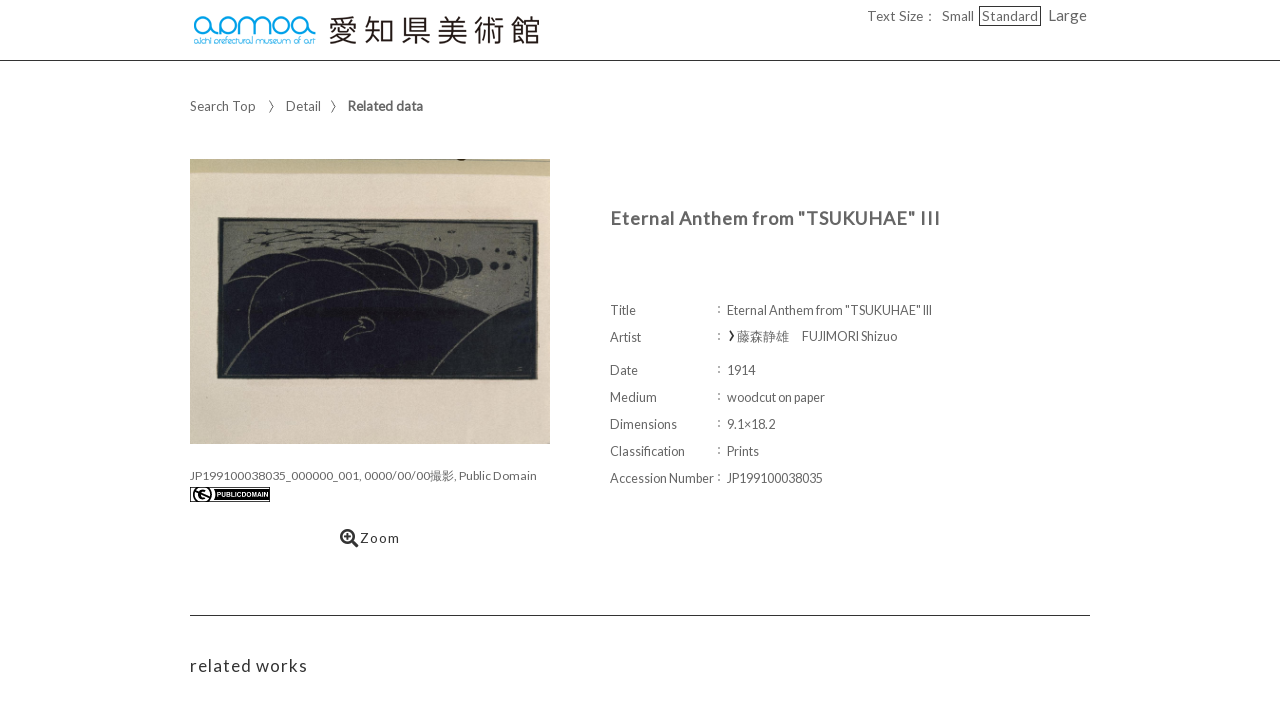

--- FILE ---
content_type: text/html;charset=utf-8
request_url: https://jmapps.ne.jp/apmoa2/det.html?referer_id=5470&data_id=18264&data_idx=0
body_size: 149005
content:

<!DOCTYPE html>
<html lang="en">
<head>
<meta charset="UTF-8" />
<meta name="keywords" content="The Collection,Aichi Prefectural Museum of Art" />

<meta name="description" content="he museum’s collection is particularly well endowed with international and domestic fine art from the 20th century. It contains significant works that are helpful in tracing the history of various art trends, ranging from works by artists such as Gustav Klimt, Pablo Picasso, Pierre Bonnard and Max Ernst who were active in the first half of the century, works by influential post-war artists such as American painter Morris Louis, and works by modern Japanese artists who assimilated Western art influences in their own unique ways to works by leading contemporary Japanese artists.

The Aichi Prefectural Museum of Art’s collection is further broadened and enriched by 1477 works donated by Fujii Tatsukichi (1881–1964), who played an important role in modernizing Japanese crafts, and the Fujii Tatsukichi research group, and some 3307 works donated by Kimura Teizo (1913–2003), a famous Nagoya art collector, and his family. As well, in 2014, the original video works produced by the Aichi Arts Center on the theme of “the body” were transferred to the Aichi Prefectural Museum of Art, which continues to produce new works (AAC Films).

The works in these collections are displayed on a rotational basis at collection exhibitions, which are timed to fit the schedules of special exhibitions.">

<meta name="referrer" content="origin"><meta name="viewport" content="width=device-width, initial-scale=1.0, minimum-scale=0.5, maximum-scale=4.0, user-scalable=yes">

<title>［ID:18264］ Eternal Anthem from &quot;TSUKUHAE&quot; III ： Detail | The Collection | Aichi Prefectural Museum of Art</title>

<link rel="stylesheet" type="text/css" media="all" href="ver_2/website00/css/common/func/import.css?v=1213a" />
<link rel="stylesheet" type="text/css" media="all" href="ver_2/website00/css/common/det.css?v=1213a" />

<link rel="stylesheet" type="text/css" media="all" href="ver_2/website00/css/design/SIM003BLA.css" />

<link rel=stylesheet type="text/css" href="./font-awesome-4.6.3/css/font-awesome.css" media="screen, print">
<link rel="stylesheet" href="https://use.fontawesome.com/releases/v5.4.1/css/all.css" integrity="sha384-5sAR7xN1Nv6T6+dT2mhtzEpVJvfS3NScPQTrOxhwjIuvcA67KV2R5Jz6kr4abQsz" crossorigin="anonymous">
<link href="https://fonts.googleapis.com/css?family=Lato:300,400" rel="stylesheet">

<!--[if lt IE 9]>
<link rel="stylesheet" type="text/css" media="all" href="ver_2/website00/css/common/func/old_ie.css" />
<script type="text/javascript" src="ver_2/website00/js/html5.js"></script>
<![endif]-->

<script type="text/javascript" src="ver_2/website00/js/jquery/jquery.js"></script>
<script type="text/javascript" src="ver_2/website00/js/common.js?v=106f"></script>

<script type="text/javascript" src="ver_2/website00/js/jquery/jquery.leanModal.min.js"></script>

<script type="text/javascript" src="ver_2/website00/js/jquery/ofi.min.js"></script>



<style type="text/css">
<!--

-->
</style>

<style type="text/css">
<!--
body.FOR001 #areaContents,
html:not(.FOR001) {
}
body.FOR001 #areaContents,
html:not(.FOR001) {
	background-repeat: no-repeat;
	background-position:center center;
	background-repeat:repeat;
	
}


/* 画像クロップ */

ul.type-pict li dl img {

}
ul.type-mix li img {
}

canvas#model_canvas,
iframe#videoYoutubeIframe,
#blockPhoto img#pict,
#blockPhoto img#bookpict{
/* 初期値 幅:360px×高:300px はdet.css で定義 */
	
}


#blockPhoto {

}

canvas#model_canvas,
#blockPhoto img#pict,
#blockPhoto img#bookpict{
	object-fit:contain;
  	font-family: 'object-fit: contain;'
}



-->
</style>



<meta property="og:locale" content="ja_JP">


<meta property="og:site_name" content="Aichi Prefectural Museum of Art - The Collection">
<meta property="og:title" content="［ID:18264］ Eternal Anthem from &quot;TSUKUHAE&quot; III ： Detail | The Collection | Aichi Prefectural Museum of Art">
<meta property="og:url" content="https://jmapps.ne.jp/apmoa2/det.html?data_id=18264">

<meta property="og:type" content="article">

<meta property="og:description" content="he museum’s collection is particularly well endowed with international and domestic fine art from the 20th century. It contains significant works that are helpful in tracing the history of various art trends, ranging from works by artists such as Gustav Klimt, Pablo Picasso, Pierre Bonnard and Max Ernst who were active in the first half of the century, works by influential post-war artists such as American painter Morris Louis, and works by modern Japanese artists who assimilated Western art influences in their own unique ways to works by leading contemporary Japanese artists.

The Aichi Prefectural Museum of Art’s collection is further broadened and enriched by 1477 works donated by Fujii Tatsukichi (1881–1964), who played an important role in modernizing Japanese crafts, and the Fujii Tatsukichi research group, and some 3307 works donated by Kimura Teizo (1913–2003), a famous Nagoya art collector, and his family. As well, in 2014, the original video works produced by the Aichi Arts Center on the theme of “the body” were transferred to the Aichi Prefectural Museum of Art, which continues to produce new works (AAC Films).

The works in these collections are displayed on a rotational basis at collection exhibitions, which are timed to fit the schedules of special exhibitions.">

		<meta property="og:image" content="https://ibmuseum.mapps.ne.jp/files/apmoa2/media_files/large/3502.jpg?dt=20260203">
	<meta name="twitter:card" content="summary_large_image">

<!-- Google tag (gtag.js) -->
<script async src="https://www.googletagmanager.com/gtag/js?id=G-QBGLCZLCDF"></script>
<script>
  window.dataLayer = window.dataLayer || [];
  function gtag(){dataLayer.push(arguments);}
  gtag('js', new Date());

  gtag('config', 'G-QBGLCZLCDF');
</script>

</head>

<body id="det" class="SIM003 SIM003BLA en">


<script type="text/javascript">

  var _gaq = _gaq || [];
  _gaq.push(['_setAccount', 'UA-125946782-5']);
  _gaq.push(['_trackPageview']);

  (function() {
    var ga = document.createElement('script'); ga.type = 'text/javascript'; ga.async = true;
    ga.src = ('https:' == document.location.protocol ? 'https://ssl' : 'http://www') + '.google-analytics.com/ga.js';
    var s = document.getElementsByTagName('script')[0]; s.parentNode.insertBefore(ga, s);
  })();

</script>


<div id="fb-root"></div>
<script async defer crossorigin="anonymous" src="https://connect.facebook.net/ja_JP/sdk.js#xfbml=1&version=v10.0" nonce="KxsccTui"></script>



<div id="wrapperAll">
    
	  

	<header id="header">
		<hgroup id="headerTop">
			<h1 id="siteId"><a href="./index.html" target="_self" rel="noopener noreferrer"><img src="./opt_img/5899/header_image2.png" alt="Aichi Prefectural Museum of Art　The Collection" /></a></h1>
			<h2 id="siteOutline" class="clearTxt">Aichi Prefectural Museum of Art</h2>
		</hgroup>
        
		


    
    
	



<script type="text/javascript">
<!--
	$(function(){
	    $('a[rel*=popup_optional_contents1]').leanModal({closeButton: ".modal_close" });
	});
-->
</script>

<div id="popup_optional_contents1" class="popup_optional_contents">
	<div id="wrap">
        <div id="popup-header">
            <h2></h2>
            <a class="modal_close" id="modal_close" href="#" onclick="javascript:clear_selected_bunrui()"></a>
        </div><!--/#popup-header -->
        <div id="popup-body">
			<p><br>
<br>
<br>
<br>
<span style="color:rgb(0, 160, 233)"><b>1．Public domain images on the Aichi Prefectural Museum of Art collection search</b></span></p>

<p><br>
　Digital images labeled as "Public Domain" or "CC0" on the Aichi Prefectural Museum of Art collection search service may be freely downloaded, reproduced, and redistributed without permission from the museum. This includes all uses for profit or not-for-profit, including posting in publications or online, projecting during lectures and the like, broadcasting during television programs, or printing on commercial items. Please note, however, the museum’s following four requests pertaining to the use of images in the public domain.<br>
<br>
 </p>
1. Indicate the owner of the collection<br>
Please indicate the Aichi Prefectural Museum of Art as the owner of the collection. For pieces that are part of the Kimura Teizo Collection, credit “Aichi Prefectural Museum of Art (Kimura Teizo Collection)”, and for pieces from the Fujii Tatsukichi Collection, credit “Aichi Prefectural Museum of Art (Fujii Tatsukichi Collection)”.<br>
<br>
2. Indicate any cropping or modifications<br>
If you used a cropped version of the image, indicate that it is partial image. If you make any other modifications, please indicate that as well.<br>
<br>
3. Get permission from third-party copyright holders<br>
Even images that are marked as "Public Domain" or "CC0" may be copyrighted by a third party or subject to other rights. It is your sole responsibility as the user of these images to secure permission from any copyright holders. The museum will bear no responsibility for any violations resulting from image user actions.<br>
<br>
4. Use of high-resolution images<br>
If you would like to use high-resolution images then please contact Image usage representative.
<p><br>
<span style="color:rgb(0, 160, 233)"><b>2．Request non–public domain images</b></span></p>

<p><br>
　Those who wish to use the types of images listed in (1)–(2) below must fill out a Image Usage Request after reviewing the Guidelines on the Use of Images and send it via email to our image usage representative (contact information provided below. For further information, please see "<a href="https://www-art.aac.pref.aichi.jp/en/collection/image-licensing.html" target="_blank"><span style="color:rgb(0, 160, 233)">Image licensing</span></a>").<br>
<br>
<br>
(1). Images NOT labeled as "Public Domain" or "CC0" on the Aichi Prefectural Museum of Art collection search<br>
*This includes images that are within the term of copyright protection and for which permission to transmit to the public has been obtained from the copyright owner, as well as images within the extent considered to be necessary (32,400 pixels or less) in the Article 47 of the Copyright Act.</p>
(2). Images not publicly available via the Aichi Prefectural Museum of Art collection search

<p> </p>

<p><span style="color:rgb(0, 160, 233)"><b>3．Request regarding deliverables</b></span></p>

<p><br>
　We ask that you provide the museum with a copy of any deliverables (e.g. printed materials) created using images from our collection so that we can keep them for reference. Please send them to our image usage representative (contact information provided below).</p>

<p><br>
Image usage representative, Aichi Prefectural Museum of Art<br>
1-13-2 Higashisakura, Higashi-ku, Nagoya, Aichi<br>
461-8525<br>
apma-webmaster@aac.pref.aichi.jp<br>
<br>
<br>
<br>
 </p>
        </div>
    </div>
</div><!--/#modal_message -->

		<div class="wrapper">
<script type="text/javascript" src="ver_2/website00/js/jquery.cookie.js"></script>
<script type="text/javascript">
var fsdcl = 0;
$(function(){
	fsdcl = new FontSizeDeclaration();
	fsdcl.init();
		
	$("#wrapperAll").addClass("fontsize-btn-yes");
});
var FontSizeDeclaration = function() {
	this.here = $('body').attr('id');
	this.size = {
		"small"    :"90%",
		"standard" :"100%",
		"large"    :"120%"
		//"large"    :"110%"
	};

	this.init = function() {
		var size = $.cookie('fontSize');
		if (!size || size=='undefined') size = 'standard';
		this.swap(size);
	}

	this.swap = function(size) {
		$('#areaContents').css('font-size', this.size[size]);
		
		switch(this.here) {
			case 'index' :
				$('#menuSearch ul li a span').css('font-size', this.size[size]);
				$('#menuSearch ul li h3').css('font-size', this.size[size]);
				break;
			case 'sakka_list' :
				$('#menuSearch ul li a span').css('font-size', this.size[size]);
				$('#menuSearch ul li h3').css('font-size', this.size[size]);
				$('#pageLink ul li a').css('font-size', this.size[size]);
				break;
			default:
				break;
		}
		this.swapBorder(size);
		$.cookie("fontSize", size, {expires:1});
	};

	this.swapBorder = function(size) {
		$("#fsdcl_small").css("border-width", "0px");
		$("#fsdcl_standard").css("border-width", "0px");
		$("#fsdcl_large").css("border-width", "0px");
		$("#fsdcl_"+size).css("border-width", "1px");
		/*$("#fsdcl_small").css("border", "none");
		$("#fsdcl_standard").css("border", "none");
		$("#fsdcl_large").css("border", "none");
		$("#fsdcl_"+size).css("border", "1px solid #f0f");*/
	};
};
</script>

<dl id="blockFontSize"><dt>Text Size：</dt>
    <dd id="fsdcl_small"><a id="sw_fsdcl_small" href="javascript:void(0);" onclick="javascript:fsdcl.swap('small');">Small</a></dd>
    <dd id="fsdcl_standard"><a id="sw_fsdcl_standard" href="javascript:void(0);" onclick="javascript:fsdcl.swap('standard');">Standard</a></dd>
    <dd id="fsdcl_large" style=""><a id="sw_fsdcl_large" href="javascript:void(0);" onclick="javascript:fsdcl.swap('large');">Large</a></dd>
</dl>		</div><!-- /.wrapper-->
	</header>


<script type="text/javascript">
	var color = $('#headerTop p').css('color');
	$('#header_opt_contents_1').css('color', color);
	$('#header_opt_contents_2').css('color', color);
	$('#header_opt_anchor_1').css('color', color);
	$('#header_opt_anchor_2').css('color', color);
	$('#blockFontSize').css('color', color); //#990
	$('#fsdcl_small').css('color', color); //#990
	$('#fsdcl_standard').css('color', color); //#990
	$('#fsdcl_large').css('color', color); //#990	
</script>
    
	<div id="areaContents">
	<article class="wrapper-contents">
    	<section id="blockUpper">
        	


<nav id="panList">
	<ul>
    	<li><a href="./index.html" id="panListHome"><i class="fa fa-home"></i>Search Top</a></li>
			        		        <li><a href="./det.html?data_id=5470&data_idx=0">Detail</a></li><li><strong>Related data</strong> <h1>Eternal Anthem from &quot;TSUKUHAE&quot; III</h1>
		
		                
        </ul>
</nav><!--/panList -->
             
            <nav id="navPager">
			<ul>
</ul>            </nav><!--/navPager -->
            
<script type="text/javascript">

	var pict_array = [];
	pict_array.push({'data_id' : '3502', 'museum_id' : '5899', 'file_nm' : '3502.jpg','width':'', 'height':'',  'file_url' : './pict.html?pict_size=l&data_id=3502', 'caption' : 'JP199100038035_000000_001, 0000/00/00撮影, Public Domain', 'pict_data_type' : 'image', 'video_youtube_id' : '', 'three_d_object_file_nm' : '', 'credit_title' : '', 'cc_license' : 'pdm', 'rights_statements' : '', 'has_xlarge' : '0', 'copyright_support' : '0', 'pdf' : '0'});
	function sw_pict_l() {　//画像拡大
		
				
		var type = pict_array[cur_pict_idx]['pict_data_type'];
		if (type == "model") {
			sw_model_viewer();
			return;
		}

		var info = pict_array[cur_pict_idx];
		var url = "pict_viewer.html?data_id="+info["data_id"]+"&shiryo_data_id=18264&data_idx=0&referer_id=5470&lang=en";

				$("#imagearea img").removeClass('zoom-no');
		var popup_w = $(window).width()*0.8;
		var popup_h = $(window).height()*0.8;
		if(popup_w > 1100) {
			popup_w = 1100;
		}
		if(popup_h > 900) {
			popup_h = 900;
		}
		window.open(url,"_blank", "width="+popup_w+"px,height="+popup_h+"px, resizable=yes");		
			}

	function sw_model_viewer() {
		var info = pict_array[cur_pict_idx];
		var popup_w = $(window).width()*0.8;
		var popup_h = $(window).height()*0.8;
		if(popup_w > 1100) {
			popup_w = 1100;
		}
		if(popup_h > 900) {
			popup_h = 900;
		}
		window.open("model_viewer.html?lang=en&museum_id="+pict_array[cur_pict_idx]['museum_id']+"&data_id="+pict_array[cur_pict_idx]['data_id']+"&filename="+pict_array[cur_pict_idx]['three_d_object_file_nm']+"","_blank", "width="+popup_w+"px,height="+popup_h+"px,resizable=yes");
	}

//画像の切り替え
	var cur_pict_idx = 0;
	
    $(function() {
        $('#ppos').keypress(function(e) {
            if (e.which == 13) {
                pict_change(0);
            }
        });

        $('#ppos').blur(function() {
            pict_change(0);
        });
    });

	//画像めくりボタンで切替形式
	function pict_change(direction) {
        if (direction == 0) {
		    cur_pict_idx = parseInt($('#ppos').val().replace(/[Ａ-Ｚａ-ｚ０-９]/g, function(s) {
                return String.fromCharCode(s.charCodeAt(0) - 65248);
            }));

            if (!cur_pict_idx) {
                return;
            }

            cur_pict_idx--;

        } else {
		    cur_pict_idx += direction;
        }

		cur_pict_idx = Math.max(cur_pict_idx, 0);
		cur_pict_idx = Math.min(cur_pict_idx, pict_array.length-1);
		
		
		$("#navPager.photo li").removeClass("no-link");
		if (cur_pict_idx < 1) {
			$("#navPager.photo #navPrev").addClass("no-link");
		}
		if (cur_pict_idx >= pict_array.length-1) {
			$("#navPager.photo #navNext").addClass("no-link");
		}
		document.getElementById("pict").src = pict_array[cur_pict_idx]['file_url'];
       			document.getElementById("pictCaption").innerHTML = pict_array[cur_pict_idx]['caption'];
		
		var type = pict_array[cur_pict_idx]['pict_data_type'];
		if (type=='image') {
			document.getElementById("pict").src = pict_array[cur_pict_idx]['file_url'];
			if (document.getElementById("navZoom"))document.getElementById("navZoom").style.display="inline-block";
			if (document.getElementById("navBookPager")) document.getElementById("navBookPager").style.display="none";
		}
		if (type=='video/youtube') {
			document.getElementById("videoYoutubeIframe").src = 'https://www.youtube.com/embed/'+pict_array[cur_pict_idx]['video_youtube_id'];
			if (document.getElementById("navZoom"))document.getElementById("navZoom").style.display="none";
			if (document.getElementById("navBookPager")) document.getElementById("navBookPager").style.display="none";
		}
		if (type=='model') {
			viewer.setParameter('SceneUrl', './media_files.html?mode=model&museum_id='+pict_array[cur_pict_idx]['museum_id']+'&data_id='+pict_array[cur_pict_idx]['data_id']+'&filename='+pict_array[cur_pict_idx]['three_d_object_file_nm']);	//終端のパラメータは必ず「ファイル名」であること（詳細は js/3d/jsc3d.js L4766参照）
			viewer.init();
			viewer.update();
			clearInterval(timer);
			timer = setInterval(function(){viewer.rotate(0, 4, 0); viewer.update();}, 60);
			if (document.getElementById("navZoom"))document.getElementById("navZoom").style.display="inline-block";
			if (document.getElementById("navBookPager")) document.getElementById("navBookPager").style.display="none";
		}
		if (type=='bookpager') {
			document.getElementById("bookpict").src = pict_array[cur_pict_idx]['file_url'];
			if (document.getElementById("navZoom"))document.getElementById("navZoom").style.display="none";
			if (document.getElementById("navBookPager")) document.getElementById("navBookPager").style.display="inline-block";
		}

		switchContainer(cur_pict_idx);
		detPict();
	}
	
	
	//サムネイル画像で切替形式
	function pictListImgClick(td, idx) {
        cur_pict_idx = idx;
        cur_pict_idx = Math.max(cur_pict_idx, 0);
        cur_pict_idx = Math.min(cur_pict_idx, pict_array.length-1);

                document.getElementById("pictCaption").innerHTML = pict_array[cur_pict_idx]['caption'];
        
        var type = pict_array[cur_pict_idx]['pict_data_type'];
        if (type=='image') {
            document.getElementById("pict").src = pict_array[cur_pict_idx]['file_url'];
			if (document.getElementById("navZoom"))	document.getElementById("navZoom").style.display="inline-block";
			if (document.getElementById("navBookPager")) document.getElementById("navBookPager").style.display="none";
        }
        if (type=='video/youtube') {
            document.getElementById("videoYoutubeIframe").src = 'https://www.youtube.com/embed/'+pict_array[cur_pict_idx]['video_youtube_id'];
            if (document.getElementById("navZoom"))	document.getElementById("navZoom").style.display="none";
			if (document.getElementById("navBookPager")) document.getElementById("navBookPager").style.display="none";
        }
        if (type=='model') {
            viewer.setParameter('SceneUrl', './media_files.html?mode=model&museum_id='+pict_array[cur_pict_idx]['museum_id']+'&data_id='+pict_array[cur_pict_idx]['data_id']+'&filename='+pict_array[cur_pict_idx]['three_d_object_file_nm']);	//終端のパラメータは必ず「ファイル名」であること（詳細は js/3d/jsc3d.js L4766参照）
            viewer.init();
            viewer.update();
            clearInterval(timer);
            timer = setInterval(function(){viewer.rotate(0, 4, 0); viewer.update();}, 60);
            if (document.getElementById("navZoom"))	document.getElementById("navZoom").style.display="inline-block";
			if (document.getElementById("navBookPager")) document.getElementById("navBookPager").style.display="none";
        }
		if (type=='bookpager') {
			document.getElementById("bookpict").src = pict_array[cur_pict_idx]['file_url'];
			if (document.getElementById("navZoom"))	document.getElementById("navZoom").style.display="none";
			if (document.getElementById("navBookPager")) document.getElementById("navBookPager").style.display="inline-block";
		}
        
        switchContainer(cur_pict_idx);
        detPict();
	}

	function switchContainer(idx) {
		if (!idx) idx = 0;
		var type = "image";
		if (pict_array[idx]) {
			type = pict_array[idx]['pict_data_type'];
		}

		if (document.getElementById("imageContainer")) document.getElementById("imageContainer").style.display="none";
		if (document.getElementById("videoYoutubeContainer")) document.getElementById("videoYoutubeContainer").style.display="none";
		if (document.getElementById("modelContainer")) document.getElementById("modelContainer").style.display="none";
		if (document.getElementById("bookPagerContainer")) document.getElementById("bookPagerContainer").style.display="none";
		if (type == "image") {
			if (document.getElementById("imageContainer")) document.getElementById("imageContainer").style.display="";
			$("#navZoom.btn-image").css('display','inline-block');
			$("#navZoom.btn-pdf").css('display','inline-block');
			$("#navZoom.btn-model").css('display','none');
			$("#navBookPager").css('display','none');
			
		}
		if (type == "video/youtube") {
			if (document.getElementById("videoYoutubeContainer")) document.getElementById("videoYoutubeContainer").style.display="";
		}
		if (type == "model") {
			if (document.getElementById("modelContainer")) document.getElementById("modelContainer").style.display="";
			$("#navZoom.btn-image").css('display','none');
			$("#navZoom.btn-pdf").css('display','none');
			$("#navZoom.btn-model").css('display','inline-block');
			$("#navBookPager").css('display','none');
		}
		if (type == "bookpager") {
			if (document.getElementById("bookPagerContainer")) document.getElementById("bookPagerContainer").style.display="";
			$("#navZoom.btn-image").css('display','none');
			$("#navZoom.btn-pdf").css('display','none');
			$("#navZoom.btn-model").css('display','none');
			$("#navBookPager").css('display','inline-block');
		}

		check_image_or_pdf(idx);
		$('#ppos').val(idx+1);
	}	

	$(function(){
		detPict();
		objectFitImages('#listThumb li p img');
	});
	
	function detPict() {		
		objectFitImages('#blockPhoto img#pict');
		objectFitImages('#blockPhoto img#bookpict');	
	}

	// BookPager
	function sw_bookpager() {

		var url;
		var info = pict_array[cur_pict_idx];
		url = "bookpager.html?data_id="+info["data_id"]+"&shiryo_data_id=18264&data_idx=0&referer_id=5470&lang=en";

				var popup_w = $(window).width()*0.8;
		var popup_h = $(window).height()*0.8;

		if(popup_w > 1100) {
			popup_w = 1100;
		}
		if(popup_h > 900) {
			popup_w = 900;
		}
		window.open(url,"bookpager", "width="+popup_w+"px,height="+popup_h+"px,resizable=yes");
			}
</script>

       	</section><!--/blockUpper -->
                    
		<section id="blockDoc">
		             

<script type="text/javascript">
<!--
	$(function(){
		$("#wrapperAll").addClass("share-btn-yes");
	});
-->
</script>

<ul class="block-share-btn">

    <!-- ツイッター -->
    <li>
    	<a href="https://twitter.com/share" class="twitter-share-button" data-lang="ja">ツイート</a> <script>!function(d,s,id){var js,fjs=d.getElementsByTagName(s)[0],p=/^http:/.test(d.location)?'http':'https';if(!d.getElementById(id)){js=d.createElement(s);js.id=id;js.src=p+'://platform.twitter.com/widgets.js';fjs.parentNode.insertBefore(js,fjs);}}(document, 'script', 'twitter-wjs');</script>
    </li>
    
    <!-- facebook -->
    <li>
		<div class="fb-share-button" data-href="https://jmapps.ne.jp/apmoa2/det.html?data_id=18264" data-layout="button" data-size="small"><a target="_blank" href="https://jmapps.ne.jp/apmoa2/det.html?data_id=18264" class="fb-xfbml-parse-ignore">シェア</a></div>
	</li>
    
</ul><!--/block-share-btn -->
		        
			<div id="detailMain">

                <div id="blockPhoto">
                    <section>
                    <div id="imagearea" draggable="false" ondragstart="return false;">

						<div id="imageContainer" class="" style="display:none;">
							<img src="ver_2/website00/cmn_img/copy_guard.png" alt="" class="gurd-dmy-img" onclick="sw_pict_l()" />
							<img src="./pict.html?pict_size=l&data_id=3502&dt=20190813_5" alt="image of『Eternal Anthem from &quot;TSUKUHAE&quot; III』" oncontextmenu="return false" id="pict" />
						</div>
						<div id="bookPagerContainer" class="" style="display:none;">
							<img src="ver_2/website00/cmn_img/copy_guard.png" alt="" class="gurd-dmy-img" />
							<img src="./pict.html?pict_size=l&data_id=3502&dt=20190813_5" alt="image of『Eternal Anthem from &quot;TSUKUHAE&quot; III』" oncontextmenu="return false" id="bookpict" />
						</div>
						<div id="videoYoutubeContainer" style="display:none;">
													</div>
						<div id="modelContainer" style="display:none;">
													</div>
            
						

<script type="text/javascript">

    var current_pict_array_element = 0;

    var get_current_pict_array_element = function() {
        if (!current_pict_array_element) return pict_array[0];
        return current_pict_array_element;
    };


    var switching_html = function(values) {
        if (!values) return;

        current_pict_array_element = values;

				        ln = new LicenseNotation(
            values["cc_license"],
            '',
            values["rights_statements"],
            ''
        );
        ln.creativecommons();
        ln.rightsstatements();
		
    };

    var cc = {"pdm":{"name":"Public Domain Mark","notation":"Public Domain Mark","button":"cc_button\/publicdomain.svg","icon":[],"uri":"https:\/\/creativecommons.org\/publicdomain\/mark\/1.0\/"},"cc0":{"name":"CC0 Public Domain Dedication","notation":"CC0 Public Domain Dedication","button":"cc_button\/cc-zero.svg","icon":[],"uri":"https:\/\/creativecommons.org\/publicdomain\/zero\/1.0\/"},"ccby":{"name":"CC BY","notation":"CC BY","button":"cc_button\/by.svg","icon":[],"uri":"https:\/\/creativecommons.org\/licenses\/by\/4.0\/"},"ccbysa":{"name":"CC BY-SA","notation":"CC BY-SA","button":"cc_button\/by-sa.svg","icon":[],"uri":"https:\/\/creativecommons.org\/licenses\/by-sa\/4.0\/"},"ccbynd":{"name":"CC BY-ND","notation":"CC BY-ND","button":"cc_button\/by-nd.svg","icon":[],"uri":"https:\/\/creativecommons.org\/licenses\/by-nd\/4.0\/"},"ccbync":{"name":"CC BY-NC","notation":"CC BY-NC","button":"cc_button\/by-nc.svg","icon":["cc_icon\/cc.svg","cc_icon\/by.svg","cc_icon\/nc.svg"],"uri":"https:\/\/creativecommons.org\/licenses\/by-nc\/4.0\/"},"ccbyncsa":{"name":"CC BY-NC-SA","notation":"CC BY-NC-SA","button":"cc_button\/by-nc-sa.svg","icon":[],"uri":"https:\/\/creativecommons.org\/licenses\/by-nc-sa\/4.0\/"},"ccbyncnd":{"name":"CC BY-NC-ND","notation":"CC BY-NC-ND","button":"cc_button\/by-nc-nd.svg","icon":[],"uri":"https:\/\/creativecommons.org\/licenses\/by-nc-nd\/4.0\/"}};
    var rs = {"incr":{"name":"IN COPYRIGHT","notation":"In Copyright","button":"rs_button\/InC.dark-white-interior.svg","icon":[],"uri":"https:\/\/rightsstatements.org\/vocab\/InC\/1.0\/"},"incr_eu":{"name":"IN COPYRIGHT - EU ORPHAN WORK","notation":"In Copyright - EU Orphan Work","button":"rs_button\/InC-OW-EU.dark-white-interior.svg","icon":[],"uri":"https:\/\/rightsstatements.org\/vocab\/InC-OW-EU\/1.0\/"},"incr_edu":{"name":"IN COPYRIGHT - EDUCATIONAL USE PERMITTED","notation":"In Copyright - Educational Use Permitted","button":"rs_button\/InC-EDU.dark-white-interior.svg","icon":[],"uri":"https:\/\/rightsstatements.org\/vocab\/InC-EDU\/1.0\/"},"incr_nc":{"name":"IN COPYRIGHT - NON-COMMERCIAL USE PERMITTED","notation":"In Copyright - Non-Commercial Use Permitted","button":"rs_button\/InC-NC.dark-white-interior.svg","icon":[],"uri":"https:\/\/rightsstatements.org\/vocab\/InC-NC\/1.0\/"},"incr_ruu":{"name":"IN COPYRIGHT - RIGHTS-HOLDER(S) UNLOCATABLE OR UNIDENTIFIABLE","notation":"In Copyright - Rrights-Holder(s) Unlocatable or Unidentifiable","button":"rs_button\/InC-RUU.dark-white-interior.svg","icon":[],"uri":"https:\/\/rightsstatements.org\/vocab\/InC-RUU\/1.0\/"},"nocr_cont":{"name":"NO COPYRIGHT - CONTRACTUAL RESTRICTIONS","notation":"No Copyright - Contractual Restrictions","button":"rs_button\/NoC-CR.dark-white-interior.svg","icon":[],"uri":"https:\/\/rightsstatements.org\/vocab\/NoC-CR\/1.0\/"},"nocr_nc":{"name":"NO COPYRIGHT - NON-COMMERCIAL USE ONLY","notation":"No Copyright - Non-Commercial Use Only","button":"rs_button\/NoC-NC.dark-white-interior.svg","icon":[],"uri":"https:\/\/rightsstatements.org\/vocab\/NoC-NC\/1.0\/"},"nocr_other":{"name":"NO COPYRIGHT - OTHER KNOWN LEGAL RESTRICTIONS","notation":"No Copyright - Other Known Legal Restrictions","button":"rs_button\/NoC-OKLR.dark-white-interior.svg","icon":[],"uri":"https:\/\/rightsstatements.org\/vocab\/NoC-OKLR\/1.0\/"},"nocr_us":{"name":"NO COPYRIGHT - UNITED STATES","notation":"No Copyright - UNITED STATES","button":"rs_button\/NoC-US.dark-white-interior.svg","icon":[],"uri":"https:\/\/rightsstatements.org\/vocab\/NoC-US\/1.0\/"},"uneval":{"name":"COPYRIGHT NOT EVALUATED","notation":"Copyright Not Evaluated","button":"rs_button\/CNE.dark-white-interior.svg","icon":[],"uri":"https:\/\/rightsstatements.org\/vocab\/CNE\/1.0\/"},"und":{"name":"COPYRIGHT UNDETERMINED","notation":"Copyright Undetermined","button":"rs_button\/UND.dark-white-interior.svg","icon":[],"uri":"https:\/\/rightsstatements.org\/vocab\/UND\/1.0\/"},"nkc":{"name":"NO KNOWN COPYRIGHT","notation":"No Known Copyright","button":"rs_button\/NKC.dark-white-interior.svg","icon":[],"uri":"https:\/\/rightsstatements.org\/vocab\/NKC\/1.0\/"}};
	var LicenseNotation = function(cc, cc_type, rs, rs_type){
    this.cc = cc;
    this.cc_type = cc_type;
    this.rs = rs;
    this.rs_type = rs_type;
};

LicenseNotation.prototype = {

    creativecommons : function(){
        var creativecommons = $('.creativecommons');
        creativecommons.empty();
        if (!this.cc) return;
        if (!this.cc_type) this.cc_type = 'ボタン';

        var def = cc[this.cc];
        var a = $('<a rel="license noopener noreferrer" href="'+def.uri+'" target="_blank"></a>');
        if (this.cc_type == "ボタン") {
            var img = $('<img class="btn" alt="Creative Commons License" src="ver_2/website00/cmn_img/button/license/'+def.button+'" />');
            a.append(img);
            creativecommons.append(a);
        } else {
            var span = $('<span class="icon"></span>');
            for(var i = 0; i < def.icon.length; i++) {
                span.append($('<img alt="Creative Commons License" src="ver_2/website00/cmn_img/button/license/'+def.icon[i]+'" />'));
            }
            a.append(span);
            if (this.cc_type == "アイコン＋文字") {
                a.append($('<span class="text">'+def.notation+'</span>'));
            }

            creativecommons.append(a);
        }
    },

    rightsstatements : function(){
        var rightsstatements = $('.rightsstatements');
        rightsstatements.empty();
        if (!this.rs) return;
        if (!this.rs_type) this.rs_type = 'ボタン';

        var def = rs[this.rs];
        var a = $('<a class="rs" href="'+def.uri+'" target="_blank" rel="noopener noreferrer"></a>');
        if (this.rs_type == "ボタン") {
            var img = $('<img class="btn" alt="'+def.notation+'" src="ver_2/website00/cmn_img/button/license/'+def.button+'" height="18" />');
            a.append(img);
            rightsstatements.append(a);
        } else {
            var span = $('<span class="icon"></span>');
            for(var i = 0; i < def.icon.length; i++) {
                span.append($('<img alt="'+def.notation+'" src="ver_2/website00/cmn_img/button/license/'+def.icon[i]+'" height="18" />'));
            }
            a.append(span);
            a.append($('<span class="text">'+def.notation+'</span>'));
            rightsstatements.append(a);
        }
    }

};



    $(function(){
        var idx = function() {
            var idx = parseInt($('#ppos').val().replace(/[Ａ-Ｚａ-ｚ０-９]/g, function(s) {
                return String.fromCharCode(s.charCodeAt(0) - 65248);
            }));
            if (!idx) return idx;
            --idx;
            idx = Math.max(idx, 0);
            idx = Math.min(idx, pict_array.length-1);
            return idx;
        };
        $('#ppos').bind('keypress.license', function(e){
            if (e.which == 13) {
                switching_html(pict_array[idx()]);
            }
        }).bind('blur.license', function(){
            switching_html(pict_array[idx()]);
        });
        $('#a_nextpict').bind('click.license', function(){
            switching_html(pict_array[idx() + 1]);
        });
        $('#a_prevpict').bind('click.license', function(){
            switching_html(pict_array[idx() - 1]);
        });

		        var ln = new LicenseNotation(
            'pdm',
            '',
            '',
            ''
        );
        ln.creativecommons();
        ln.rightsstatements();
		    });
        $(function(){
        if (window.sw_pict_l) {
            var _sw_pict_l = window.sw_pict_l;
            window.sw_pict_l = function() {
                var pict_info = get_current_pict_array_element();
                console.log(pict_info);
                if (pict_info["pdf"] != "1") {
                    _sw_pict_l();
                } else {
                    // pdf を開く
                    //window.open('https://jmapps.ne.jp/apmoa2/files/5899/pdf_files/' + pict_info['data_id'] + '.pdf', "_blank", "width=1024px,height=768px,resizable=yes");
					window.open('https://jmapps.ne.jp/apmoa2/files/5899/pdf_files/' + pict_info['data_id'] + '.pdf', "_blank", "width=1024px,height=768px,resizable=yes");
                }
            };
        }
    });
    	function check_image_or_pdf(idx) {	
		var type = pict_array[idx]['pict_data_type'];
		
		if (type == "image") {

			var pict_info = get_current_pict_array_element();

			if (pict_info["pdf"] != "1") { //画像の時
				$("#navZoom.btn-pdf").css('display','none');
				$("#navZoom.btn-image").css('display','inline-block');
				$("#imagearea.img").addClass('zoom-no');
							$("#navZoom.btn-image").css('display','inline-block');
				$("#imageContainer img").removeClass('zoom-no');
						} else { //PDFの時
				$("#navZoom.btn-pdf").css('display','inline-block');
				$("#navZoom.btn-image").css('display','none');
				$("#imageContainer img").removeClass('zoom-no');
			}
		}
	}
	
</script>

	<script type="text/javascript">
	<!--
	   $(function(){
			$("#blockPhoto").addClass("caption-yes");
		});
	-->
	</script>
	<p id="pictCaption">JP199100038035_000000_001, 0000/00/00撮影, Public Domain</p>


	<section id="pictLicense">
    
        <p class="creativecommons">        </p><!-- /creativecommons -->        
        
        <p class="rightsstatements">        </p><!-- /rightsstatements -->
        
	</section><!-- /pictLicense -->
    

                        
                    </div><!-- /imagearea -->

				                    
                    					<script type="text/javascript">
					<!--
						$(function(){
							$("#blockPhoto").addClass("type-Thumb");
						});
					-->
					</script>

											
							
														<p id="navZoom" class="btn-image" style="display: none;"><a href="javascript:sw_pict_l()"><i class="fa fa-search-plus"></i>Zoom</a></p>
							<p id="navZoom" class="btn-model" style="display: none;"><a href="javascript:sw_model_viewer()"><i class="fas fa-cube"></i>3D Viewer</a></p>
														<p id="navZoom" class="btn-pdf" style="display:none"><a href="javascript:sw_pict_l()"><i class="far fa-file-pdf"></i>PDF</a></p>
							
																	
					</section>
                    
                    
		   				
                </div><!-- /blockPhoto -->

                <section id="blockData">
                    <h1><strong>Eternal Anthem from &quot;TSUKUHAE&quot; III</strong></h1>
                    <div class="bg-tbl"><table><tr class="even"><th>Title</th><td>Eternal Anthem from &quot;TSUKUHAE&quot; III</td></tr><tr><th>Artist</th><td><a href="#modal_message" id="go" rel="leanModal">藤森静雄　FUJIMORI Shizuo</a></td></tr><tr class="even"><th>Date</th><td>1914</td></tr><tr><th>Medium</th><td>woodcut on paper</td></tr><tr class="even"><th>Dimensions</th><td>9.1×18.2</td></tr><tr><th>Classification</th><td>Prints</td></tr><tr><th>Accession Number</th><td>JP199100038035</td></tr></table></div>
                </section><!-- /blockData -->
            </div><!-- /detailMain -->

			

<script type="text/javascript">
$(function(){
	
	//詳細画面へ遷移
	$(".menu").click(function(e) {
		window.location.href = "./det.html?referer_id=" + $(this).find("input[type=hidden]").val();
		e.preventDefault();
    });
	
	var pict_w = 80;
	var pict_h = 80;
	

	var txt_w = $('ul.type-mix dl').width();	//テキストエリアサイズ
	listMix(pict_w, pict_h, txt_w);

	
});
</script>

<div id="relatedData">
    <h1 class="strong">related works</h1>
    <div id="listResult">
		<ul class="type-mix">
            
            <li class="menu">
                <div class="container">
                    <p>
						<img src="ver_2/website00/cmn_img/copy_guard.png" class="gurd-dmy-img" alt="" />
						<img src="./pict.html?pict_size=m&data_id=3477&dt=20190813_5" alt="image of『Mankind from &quot;TSUKUHAE&quot; I』" oncontextmenu="return false" />
					</p>
                    <dl>
                        <dt><a href="./det.html?referer_id=5470&data_id=5468&data_idx=0">Mankind from &quot;TSUKUHAE&quot; I</a></dt>
                        <dd>
                            				Artist：藤森静雄　FUJIMORI Shizuo<br />                            				Date：1914<br />                            				Medium：woodcut on paper<br />                            				Classification：Prints<br />                            				Accession Number：JP199100038010<br />                                                    </dd>
                    </dl><input type="hidden" value="5470&data_id=5468&data_idx=0" />
                </div>
            </li>
            
            <li class="menu">
                <div class="container">
                    <p>
						<img src="ver_2/website00/cmn_img/copy_guard.png" class="gurd-dmy-img" alt="" />
						<img src="./pict.html?pict_size=m&data_id=3478&dt=20190813_5" alt="image of『My Sick Friend: Lyric IV from &quot;TSUKUHAE&quot; I』" oncontextmenu="return false" />
					</p>
                    <dl>
                        <dt><a href="./det.html?referer_id=5470&data_id=5469&data_idx=0">My Sick Friend: Lyric IV from &quot;TSUKUHAE&quot; I</a></dt>
                        <dd>
                            				Artist：恩地孝四郎　ONCHI Koshiro<br />                            				Date：1914<br />                            				Medium：woodcut on paper<br />                            				Classification：Prints<br />                            				Accession Number：JP199100038011<br />                                                    </dd>
                    </dl><input type="hidden" value="5470&data_id=5469&data_idx=0" />
                </div>
            </li>
            
            <li class="menu">
                <div class="container">
                    <p>
						<img src="ver_2/website00/cmn_img/copy_guard.png" class="gurd-dmy-img" alt="" />
						<img src="./pict.html?pict_size=m&data_id=3480&dt=20190813_5" alt="image of『Lyric III from &quot;TSUKUHAE&quot; I』" oncontextmenu="return false" />
					</p>
                    <dl>
                        <dt><a href="./det.html?referer_id=5470&data_id=5471&data_idx=0">Lyric III from &quot;TSUKUHAE&quot; I</a></dt>
                        <dd>
                            				Artist：恩地孝四郎　ONCHI Koshiro<br />                            				Date：1914<br />                            				Medium：woodcut on Paper<br />                            				Classification：Prints<br />                            				Accession Number：JP199100038013<br />                                                    </dd>
                    </dl><input type="hidden" value="5470&data_id=5471&data_idx=0" />
                </div>
            </li>
            
            <li class="menu">
                <div class="container">
                    <p>
						<img src="ver_2/website00/cmn_img/copy_guard.png" class="gurd-dmy-img" alt="" />
						<img src="./pict.html?pict_size=m&data_id=3481&dt=20190813_5" alt="image of『Person that Floats from &quot;TSUKUHAE&quot; I』" oncontextmenu="return false" />
					</p>
                    <dl>
                        <dt><a href="./det.html?referer_id=5470&data_id=5472&data_idx=0">Person that Floats from &quot;TSUKUHAE&quot; I</a></dt>
                        <dd>
                            				Artist：恩地孝四郎　ONCHI Koshiro<br />                            				Date：1914<br />                            				Medium：woodcut on paper<br />                            				Classification：Prints<br />                            				Accession Number：JP199100038014<br />                                                    </dd>
                    </dl><input type="hidden" value="5470&data_id=5472&data_idx=0" />
                </div>
            </li>
            
            <li class="menu">
                <div class="container">
                    <p>
						<img src="ver_2/website00/cmn_img/copy_guard.png" class="gurd-dmy-img" alt="" />
						<img src="./pict.html?pict_size=m&data_id=3470&dt=20200826_3" alt="image of『Moonlit Night: Leaflet for &quot;TSUKUHAE&quot; I』" oncontextmenu="return false" />
					</p>
                    <dl>
                        <dt><a href="./det.html?referer_id=5470&data_id=5518&data_idx=0">Moonlit Night: Leaflet for &quot;TSUKUHAE&quot; I</a></dt>
                        <dd>
                            				Artist：田中恭吉　TANAKA Kyokichi<br />                            				Date：1913<br />                            				Medium：woodcut on paper<br />                            				Classification：Prints<br />                            				Accession Number：JP199100038003<br />                                                    </dd>
                    </dl><input type="hidden" value="5470&data_id=5518&data_idx=0" />
                </div>
            </li>
            
            <li class="menu">
                <div class="container">
                    <p>
						<img src="ver_2/website00/cmn_img/copy_guard.png" class="gurd-dmy-img" alt="" />
						<img src="./pict.html?pict_size=m&data_id=3469&dt=20190813_5" alt="image of『Leaflet for &quot;TSUKUHAE&quot; I』" oncontextmenu="return false" />
					</p>
                    <dl>
                        <dt><a href="./det.html?referer_id=5470&data_id=5527&data_idx=0">Leaflet for &quot;TSUKUHAE&quot; I</a></dt>
                        <dd>
                            				Artist：藤森静雄　FUJIMORI Shizuo<br />                            				Date：1914<br />                            				Medium：woodcut on paer<br />                            				Classification：Prints<br />                            				Accession Number：JP199100038002<br />                                                    </dd>
                    </dl><input type="hidden" value="5470&data_id=5527&data_idx=0" />
                </div>
            </li>
            
            <li class="menu">
                <div class="container">
                    <p>
						<img src="ver_2/website00/cmn_img/copy_guard.png" class="gurd-dmy-img" alt="" />
						<img src="./pict.html?pict_size=m&data_id=3471&dt=20200826_3" alt="image of『Sick Evening from &quot;TSUKUHAE&quot; I』" oncontextmenu="return false" />
					</p>
                    <dl>
                        <dt><a href="./det.html?referer_id=5470&data_id=5528&data_idx=0">Sick Evening from &quot;TSUKUHAE&quot; I</a></dt>
                        <dd>
                            				Artist：田中恭吉　TANAKA Kyokichi<br />                            				Date：1913<br />                            				Medium：woodcut on paper<br />                            				Classification：Prints<br />                            				Accession Number：JP199100038004<br />                                                    </dd>
                    </dl><input type="hidden" value="5470&data_id=5528&data_idx=0" />
                </div>
            </li>
            
            <li class="menu">
                <div class="container">
                    <p>
						<img src="ver_2/website00/cmn_img/copy_guard.png" class="gurd-dmy-img" alt="" />
						<img src="./pict.html?pict_size=m&data_id=3473&dt=20190813_5" alt="image of『Nature and Life from &quot;TSUKUHAE&quot; I』" oncontextmenu="return false" />
					</p>
                    <dl>
                        <dt><a href="./det.html?referer_id=5470&data_id=5624&data_idx=0">Nature and Life from &quot;TSUKUHAE&quot; I</a></dt>
                        <dd>
                            				Artist：藤森静雄　FUJIMORI Shizuo<br />                            				Date：1914<br />                            				Medium：woodcut on paper<br />                            				Classification：Prints<br />                            				Accession Number：JP199100038006<br />                                                    </dd>
                    </dl><input type="hidden" value="5470&data_id=5624&data_idx=0" />
                </div>
            </li>
            
            <li class="menu">
                <div class="container">
                    <p>
						<img src="ver_2/website00/cmn_img/copy_guard.png" class="gurd-dmy-img" alt="" />
						<img src="./pict.html?pict_size=m&data_id=13725&dt=20190813_6" alt="image of『Night from &quot;TSUKUHAE&quot; I』" oncontextmenu="return false" />
					</p>
                    <dl>
                        <dt><a href="./det.html?referer_id=5470&data_id=5648&data_idx=0">Night from &quot;TSUKUHAE&quot; I</a></dt>
                        <dd>
                            				Artist：藤森静雄　FUJIMORI Shizuo<br />                            				Date：1914<br />                            				Medium：woodcut on paper<br />                            				Classification：Prints<br />                            				Accession Number：JP199100038007<br />                                                    </dd>
                    </dl><input type="hidden" value="5470&data_id=5648&data_idx=0" />
                </div>
            </li>
            
            <li class="menu">
                <div class="container">
                    <p>
						<img src="ver_2/website00/cmn_img/copy_guard.png" class="gurd-dmy-img" alt="" />
						<img src="./pict.html?pict_size=m&data_id=3475&dt=20190813_5" alt="image of『Person who Walks from &quot;TSUKUHAE&quot; I』" oncontextmenu="return false" />
					</p>
                    <dl>
                        <dt><a href="./det.html?referer_id=5470&data_id=5649&data_idx=0">Person who Walks from &quot;TSUKUHAE&quot; I</a></dt>
                        <dd>
                            				Artist：藤森静雄　FUJIMORI Shizuo<br />                            				Date：1914<br />                            				Medium：woodcut on paper<br />                            				Classification：Prints<br />                            				Accession Number：JP199100038008<br />                                                    </dd>
                    </dl><input type="hidden" value="5470&data_id=5649&data_idx=0" />
                </div>
            </li>
            
            <li class="menu">
                <div class="container">
                    <p>
						<img src="ver_2/website00/cmn_img/copy_guard.png" class="gurd-dmy-img" alt="" />
						<img src="./pict.html?pict_size=m&data_id=3476&dt=20190813_5" alt="image of『Stream of Life from &quot;TSUKUHAE&quot; I』" oncontextmenu="return false" />
					</p>
                    <dl>
                        <dt><a href="./det.html?referer_id=5470&data_id=5650&data_idx=0">Stream of Life from &quot;TSUKUHAE&quot; I</a></dt>
                        <dd>
                            				Artist：藤森静雄　FUJIMORI Shizuo<br />                            				Date：1914<br />                            				Medium：woodcut on paper<br />                            				Classification：Prints<br />                            				Accession Number：JP199100038009<br />                                                    </dd>
                    </dl><input type="hidden" value="5470&data_id=5650&data_idx=0" />
                </div>
            </li>
            
            <li class="menu">
                <div class="container">
                    <p>
						<img src="ver_2/website00/cmn_img/copy_guard.png" class="gurd-dmy-img" alt="" />
						<img src="./pict.html?pict_size=m&data_id=3472&dt=20200826_3" alt="image of『Sun and Flower from &quot;TSUKUHAE&quot; I』" oncontextmenu="return false" />
					</p>
                    <dl>
                        <dt><a href="./det.html?referer_id=5470&data_id=5651&data_idx=0">Sun and Flower from &quot;TSUKUHAE&quot; I</a></dt>
                        <dd>
                            				Artist：田中恭吉　TANAKA Kyokichi<br />                            				Date：1913<br />                            				Medium：woodcut on paper<br />                            				Classification：Prints<br />                            				Accession Number：JP199100038005<br />                                                    </dd>
                    </dl><input type="hidden" value="5470&data_id=5651&data_idx=0" />
                </div>
            </li>
            
            <li class="menu">
                <div class="container">
                    <p>
						<img src="ver_2/website00/cmn_img/copy_guard.png" class="gurd-dmy-img" alt="" />
						<img src="./pict.html?pict_size=m&data_id=3468&dt=20190813_5" alt="image of『Cover for &quot;TSUKUHAE&quot; I』" oncontextmenu="return false" />
					</p>
                    <dl>
                        <dt><a href="./det.html?referer_id=5470&data_id=5652&data_idx=0">Cover for &quot;TSUKUHAE&quot; I</a></dt>
                        <dd>
                            				Artist：恩地孝四郎　ONCHI Koshiro<br />                            				Date：1914<br />                            				Medium：print on paper<br />                            				Classification：Prints<br />                            				Accession Number：JP199100038001<br />                                                    </dd>
                    </dl><input type="hidden" value="5470&data_id=5652&data_idx=0" />
                </div>
            </li>
            
            <li class="menu">
                <div class="container">
                    <p>
						<img src="ver_2/website00/cmn_img/copy_guard.png" class="gurd-dmy-img" alt="" />
						<img src="./ver_2/website00/cmn_img/no_image_m.jpg" alt="image of『&quot;TSUKUHAE&quot; I-Ⅶ』" oncontextmenu="return false" />
					</p>
                    <dl>
                        <dt><a href="./det.html?referer_id=5470&data_id=5795&data_idx=0">&quot;TSUKUHAE&quot; I-Ⅶ</a></dt>
                        <dd>
                            				Artist：恩地孝四郎　ONCHI Koshiro／藤森静雄　FUJIMORI Shizuo／田中恭吉　TANAKA Kyokichi／堀義二　HORI Yoshiji／香山小鳥　KAYAMA Kotori<br />                            				Date：1914-15<br />                            				Classification：Prints<br />                            				Accession Number：JP199100038000<br />                                                    </dd>
                    </dl><input type="hidden" value="5470&data_id=5795&data_idx=0" />
                </div>
            </li>
            
            <li class="menu">
                <div class="container">
                    <p>
						<img src="ver_2/website00/cmn_img/copy_guard.png" class="gurd-dmy-img" alt="" />
						<img src="./pict.html?pict_size=m&data_id=3482&dt=20190813_5" alt="image of『Charming Summer Scene from &quot;TSUKUHAE&quot; I』" oncontextmenu="return false" />
					</p>
                    <dl>
                        <dt><a href="./det.html?referer_id=5470&data_id=18244&data_idx=0">Charming Summer Scene from &quot;TSUKUHAE&quot; I</a></dt>
                        <dd>
                            				Artist：恩地孝四郎　ONCHI Koshiro<br />                            				Date：1914<br />                            				Medium：woodcut on paper<br />                            				Classification：Prints<br />                            				Accession Number：JP199100038015<br />                                                    </dd>
                    </dl><input type="hidden" value="5470&data_id=18244&data_idx=0" />
                </div>
            </li>
            
            <li class="menu">
                <div class="container">
                    <p>
						<img src="ver_2/website00/cmn_img/copy_guard.png" class="gurd-dmy-img" alt="" />
						<img src="./pict.html?pict_size=m&data_id=3483&dt=20190813_5" alt="image of『Cover for &quot;TSUKUHAE&quot; II』" oncontextmenu="return false" />
					</p>
                    <dl>
                        <dt><a href="./det.html?referer_id=5470&data_id=18245&data_idx=0">Cover for &quot;TSUKUHAE&quot; II</a></dt>
                        <dd>
                            				Artist：恩地孝四郎　ONCHI Koshiro<br />                            				Date：1914<br />                            				Medium：print on paper<br />                            				Classification：Prints<br />                            				Accession Number：JP199100038016<br />                                                    </dd>
                    </dl><input type="hidden" value="5470&data_id=18245&data_idx=0" />
                </div>
            </li>
            
            <li class="menu">
                <div class="container">
                    <p>
						<img src="ver_2/website00/cmn_img/copy_guard.png" class="gurd-dmy-img" alt="" />
						<img src="./pict.html?pict_size=m&data_id=3484&dt=20200826_3" alt="image of『The Light Shines Only There from &quot;TSUKUHAE&quot; II』" oncontextmenu="return false" />
					</p>
                    <dl>
                        <dt><a href="./det.html?referer_id=5470&data_id=18246&data_idx=0">The Light Shines Only There from &quot;TSUKUHAE&quot; II</a></dt>
                        <dd>
                            				Artist：田中恭吉　TANAKA Kyokichi<br />                            				Date：1914<br />                            				Medium：woodcut on paper<br />                            				Classification：Prints<br />                            				Accession Number：JP199100038017<br />                                                    </dd>
                    </dl><input type="hidden" value="5470&data_id=18246&data_idx=0" />
                </div>
            </li>
            
            <li class="menu">
                <div class="container">
                    <p>
						<img src="ver_2/website00/cmn_img/copy_guard.png" class="gurd-dmy-img" alt="" />
						<img src="./pict.html?pict_size=m&data_id=3485&dt=20200826_3" alt="image of『Person Who Hides Himself from &quot;TSUKUHAE&quot; II』" oncontextmenu="return false" />
					</p>
                    <dl>
                        <dt><a href="./det.html?referer_id=5470&data_id=18247&data_idx=0">Person Who Hides Himself from &quot;TSUKUHAE&quot; II</a></dt>
                        <dd>
                            				Artist：田中恭吉　TANAKA Kyokichi<br />                            				Date：1914<br />                            				Medium：woodcut on paper<br />                            				Classification：Prints<br />                            				Accession Number：JP199100038018<br />                                                    </dd>
                    </dl><input type="hidden" value="5470&data_id=18247&data_idx=0" />
                </div>
            </li>
            
            <li class="menu">
                <div class="container">
                    <p>
						<img src="ver_2/website00/cmn_img/copy_guard.png" class="gurd-dmy-img" alt="" />
						<img src="./pict.html?pict_size=m&data_id=3486&dt=20190813_5" alt="image of『Piano at Night from &quot;TSUKUHAE&quot; II』" oncontextmenu="return false" />
					</p>
                    <dl>
                        <dt><a href="./det.html?referer_id=5470&data_id=18248&data_idx=0">Piano at Night from &quot;TSUKUHAE&quot; II</a></dt>
                        <dd>
                            				Artist：藤森静雄　FUJIMORI Shizuo<br />                            				Date：1914<br />                            				Medium：woodcut on paper<br />                            				Classification：Prints<br />                            				Accession Number：JP199100038019<br />                                                    </dd>
                    </dl><input type="hidden" value="5470&data_id=18248&data_idx=0" />
                </div>
            </li>
            
            <li class="menu">
                <div class="container">
                    <p>
						<img src="ver_2/website00/cmn_img/copy_guard.png" class="gurd-dmy-img" alt="" />
						<img src="./pict.html?pict_size=m&data_id=3487&dt=20190813_5" alt="image of『Piano and Wood from &quot;TSUKUHAE&quot; II』" oncontextmenu="return false" />
					</p>
                    <dl>
                        <dt><a href="./det.html?referer_id=5470&data_id=18249&data_idx=0">Piano and Wood from &quot;TSUKUHAE&quot; II</a></dt>
                        <dd>
                            				Artist：藤森静雄　FUJIMORI Shizuo<br />                            				Date：1914<br />                            				Medium：woodcut on paper<br />                            				Classification：Prints<br />                            				Accession Number：JP199100038020<br />                                                    </dd>
                    </dl><input type="hidden" value="5470&data_id=18249&data_idx=0" />
                </div>
            </li>
            
            <li class="menu">
                <div class="container">
                    <p>
						<img src="ver_2/website00/cmn_img/copy_guard.png" class="gurd-dmy-img" alt="" />
						<img src="./pict.html?pict_size=m&data_id=3488&dt=20190813_5" alt="image of『Shadow of Heart from &quot;TSYKUHAE II&quot;』" oncontextmenu="return false" />
					</p>
                    <dl>
                        <dt><a href="./det.html?referer_id=5470&data_id=18250&data_idx=0">Shadow of Heart from &quot;TSYKUHAE II&quot;</a></dt>
                        <dd>
                            				Artist：藤森静雄　FUJIMORI Shizuo<br />                            				Date：1914<br />                            				Medium：woodcut on paper<br />                            				Classification：Prints<br />                            				Accession Number：JP199100038021<br />                                                    </dd>
                    </dl><input type="hidden" value="5470&data_id=18250&data_idx=0" />
                </div>
            </li>
            
            <li class="menu">
                <div class="container">
                    <p>
						<img src="ver_2/website00/cmn_img/copy_guard.png" class="gurd-dmy-img" alt="" />
						<img src="./pict.html?pict_size=m&data_id=3489&dt=20190813_5" alt="image of『Sick Sister from &quot;TSUKUHAE&quot; II』" oncontextmenu="return false" />
					</p>
                    <dl>
                        <dt><a href="./det.html?referer_id=5470&data_id=18251&data_idx=0">Sick Sister from &quot;TSUKUHAE&quot; II</a></dt>
                        <dd>
                            				Artist：藤森静雄　FUJIMORI Shizuo<br />                            				Date：1914<br />                            				Medium：woodcut on paper<br />                            				Classification：Prints<br />                            				Accession Number：JP199100038022<br />                                                    </dd>
                    </dl><input type="hidden" value="5470&data_id=18251&data_idx=0" />
                </div>
            </li>
            
            <li class="menu">
                <div class="container">
                    <p>
						<img src="ver_2/website00/cmn_img/copy_guard.png" class="gurd-dmy-img" alt="" />
						<img src="./pict.html?pict_size=m&data_id=3490&dt=20190813_5" alt="image of『My Shadow from &quot;TSUKUHAE&quot; II』" oncontextmenu="return false" />
					</p>
                    <dl>
                        <dt><a href="./det.html?referer_id=5470&data_id=18252&data_idx=0">My Shadow from &quot;TSUKUHAE&quot; II</a></dt>
                        <dd>
                            				Artist：藤森静雄　FUJIMORI Shizuo<br />                            				Date：1914<br />                            				Medium：woodcut on paper<br />                            				Classification：Prints<br />                            				Accession Number：JP199100038023<br />                                                    </dd>
                    </dl><input type="hidden" value="5470&data_id=18252&data_idx=0" />
                </div>
            </li>
            
            <li class="menu">
                <div class="container">
                    <p>
						<img src="ver_2/website00/cmn_img/copy_guard.png" class="gurd-dmy-img" alt="" />
						<img src="./pict.html?pict_size=m&data_id=3491&dt=20190813_5" alt="image of『Agony of the Depth from &quot;TSUKUHAE&quot; II』" oncontextmenu="return false" />
					</p>
                    <dl>
                        <dt><a href="./det.html?referer_id=5470&data_id=18253&data_idx=0">Agony of the Depth from &quot;TSUKUHAE&quot; II</a></dt>
                        <dd>
                            				Artist：恩地孝四郎　ONCHI Koshiro<br />                            				Date：1914<br />                            				Medium：woodcut on paper<br />                            				Classification：Prints<br />                            				Accession Number：JP199100038024<br />                                                    </dd>
                    </dl><input type="hidden" value="5470&data_id=18253&data_idx=0" />
                </div>
            </li>
            
            <li class="menu">
                <div class="container">
                    <p>
						<img src="ver_2/website00/cmn_img/copy_guard.png" class="gurd-dmy-img" alt="" />
						<img src="./pict.html?pict_size=m&data_id=3492&dt=20190813_5" alt="image of『Lyric II from &quot;TSUKUHAE&quot; II』" oncontextmenu="return false" />
					</p>
                    <dl>
                        <dt><a href="./det.html?referer_id=5470&data_id=18254&data_idx=0">Lyric II from &quot;TSUKUHAE&quot; II</a></dt>
                        <dd>
                            				Artist：恩地孝四郎　ONCHI Koshiro<br />                            				Date：1914<br />                            				Medium：woodcut on paper<br />                            				Classification：Prints<br />                            				Accession Number：JP199100038025<br />                                                    </dd>
                    </dl><input type="hidden" value="5470&data_id=18254&data_idx=0" />
                </div>
            </li>
            
            <li class="menu">
                <div class="container">
                    <p>
						<img src="ver_2/website00/cmn_img/copy_guard.png" class="gurd-dmy-img" alt="" />
						<img src="./pict.html?pict_size=m&data_id=3493&dt=20190813_5" alt="image of『Lyric VIII: I am Angry from &quot;TSUKUHAE&quot; II』" oncontextmenu="return false" />
					</p>
                    <dl>
                        <dt><a href="./det.html?referer_id=5470&data_id=18255&data_idx=0">Lyric VIII: I am Angry from &quot;TSUKUHAE&quot; II</a></dt>
                        <dd>
                            				Artist：恩地孝四郎　ONCHI Koshiro<br />                            				Date：1914<br />                            				Medium：woodcut on paper<br />                            				Classification：Prints<br />                            				Accession Number：JP199100038026<br />                                                    </dd>
                    </dl><input type="hidden" value="5470&data_id=18255&data_idx=0" />
                </div>
            </li>
            
            <li class="menu">
                <div class="container">
                    <p>
						<img src="ver_2/website00/cmn_img/copy_guard.png" class="gurd-dmy-img" alt="" />
						<img src="./pict.html?pict_size=m&data_id=3494&dt=20190813_5" alt="image of『Lyric IX: I Still Have Hope from &quot;TSUKUHAE&quot; II』" oncontextmenu="return false" />
					</p>
                    <dl>
                        <dt><a href="./det.html?referer_id=5470&data_id=18256&data_idx=0">Lyric IX: I Still Have Hope from &quot;TSUKUHAE&quot; II</a></dt>
                        <dd>
                            				Artist：恩地孝四郎　ONCHI Koshiro<br />                            				Date：1914<br />                            				Medium：woodcut on paper<br />                            				Classification：Prints<br />                            				Accession Number：JP199100038027<br />                                                    </dd>
                    </dl><input type="hidden" value="5470&data_id=18256&data_idx=0" />
                </div>
            </li>
            
            <li class="menu">
                <div class="container">
                    <p>
						<img src="ver_2/website00/cmn_img/copy_guard.png" class="gurd-dmy-img" alt="" />
						<img src="./pict.html?pict_size=m&data_id=3495&dt=20190813_5" alt="image of『Cover for &quot;TSUKUHAE&quot; III』" oncontextmenu="return false" />
					</p>
                    <dl>
                        <dt><a href="./det.html?referer_id=5470&data_id=18257&data_idx=0">Cover for &quot;TSUKUHAE&quot; III</a></dt>
                        <dd>
                            				Artist：恩地孝四郎　ONCHI Koshiro<br />                            				Date：1914<br />                            				Medium：print on paper<br />                            				Classification：Prints<br />                            				Accession Number：JP199100038028<br />                                                    </dd>
                    </dl><input type="hidden" value="5470&data_id=18257&data_idx=0" />
                </div>
            </li>
            
            <li class="menu">
                <div class="container">
                    <p>
						<img src="ver_2/website00/cmn_img/copy_guard.png" class="gurd-dmy-img" alt="" />
						<img src="./pict.html?pict_size=m&data_id=3496&dt=20200826_3" alt="image of『Emasculate Man and Red Poppy from &quot;TSUKUHAE&quot; III』" oncontextmenu="return false" />
					</p>
                    <dl>
                        <dt><a href="./det.html?referer_id=5470&data_id=18258&data_idx=0">Emasculate Man and Red Poppy from &quot;TSUKUHAE&quot; III</a></dt>
                        <dd>
                            				Artist：田中恭吉　TANAKA Kyokichi<br />                            				Date：1914<br />                            				Medium：woodcut on paper<br />                            				Classification：Prints<br />                            				Accession Number：JP199100038029<br />                                                    </dd>
                    </dl><input type="hidden" value="5470&data_id=18258&data_idx=0" />
                </div>
            </li>
            
            <li class="menu">
                <div class="container">
                    <p>
						<img src="ver_2/website00/cmn_img/copy_guard.png" class="gurd-dmy-img" alt="" />
						<img src="./pict.html?pict_size=m&data_id=13724&dt=20190826_6" alt="image of『Cordyceps from &quot;TSUKUHAE&quot; III』" oncontextmenu="return false" />
					</p>
                    <dl>
                        <dt><a href="./det.html?referer_id=5470&data_id=18259&data_idx=0">Cordyceps from &quot;TSUKUHAE&quot; III</a></dt>
                        <dd>
                            				Artist：田中恭吉　TANAKA Kyokichi<br />                            				Date：1914<br />                            				Medium：woodcut on paper<br />                            				Classification：Prints<br />                            				Accession Number：JP199100038030<br />                                                    </dd>
                    </dl><input type="hidden" value="5470&data_id=18259&data_idx=0" />
                </div>
            </li>
            
            <li class="menu">
                <div class="container">
                    <p>
						<img src="ver_2/website00/cmn_img/copy_guard.png" class="gurd-dmy-img" alt="" />
						<img src="./pict.html?pict_size=m&data_id=3498&dt=20190813_5" alt="image of『Heart Combined by Death from &quot;TSUKUHAE&quot; III』" oncontextmenu="return false" />
					</p>
                    <dl>
                        <dt><a href="./det.html?referer_id=5470&data_id=18260&data_idx=0">Heart Combined by Death from &quot;TSUKUHAE&quot; III</a></dt>
                        <dd>
                            				Artist：藤森静雄　FUJIMORI Shizuo<br />                            				Date：1914<br />                            				Medium：woodcut on paper<br />                            				Classification：Prints<br />                            				Accession Number：JP199100038031<br />                                                    </dd>
                    </dl><input type="hidden" value="5470&data_id=18260&data_idx=0" />
                </div>
            </li>
            
            <li class="menu">
                <div class="container">
                    <p>
						<img src="ver_2/website00/cmn_img/copy_guard.png" class="gurd-dmy-img" alt="" />
						<img src="./pict.html?pict_size=m&data_id=3499&dt=20190813_5" alt="image of『Horizon from &quot;TSUKUHAE&quot; III』" oncontextmenu="return false" />
					</p>
                    <dl>
                        <dt><a href="./det.html?referer_id=5470&data_id=18261&data_idx=0">Horizon from &quot;TSUKUHAE&quot; III</a></dt>
                        <dd>
                            				Artist：藤森静雄　FUJIMORI Shizuo<br />                            				Date：1914<br />                            				Medium：woodcut on paper<br />                            				Classification：Prints<br />                            				Accession Number：JP199100038032<br />                                                    </dd>
                    </dl><input type="hidden" value="5470&data_id=18261&data_idx=0" />
                </div>
            </li>
            
            <li class="menu">
                <div class="container">
                    <p>
						<img src="ver_2/website00/cmn_img/copy_guard.png" class="gurd-dmy-img" alt="" />
						<img src="./pict.html?pict_size=m&data_id=3500&dt=20190813_5" alt="image of『I always Know only Sole Heart from &quot;TSUKUHAE&quot; III』" oncontextmenu="return false" />
					</p>
                    <dl>
                        <dt><a href="./det.html?referer_id=5470&data_id=18262&data_idx=0">I always Know only Sole Heart from &quot;TSUKUHAE&quot; III</a></dt>
                        <dd>
                            				Artist：藤森静雄　FUJIMORI Shizuo<br />                            				Date：1914<br />                            				Medium：woodcut on paper<br />                            				Classification：Prints<br />                            				Accession Number：JP199100038033<br />                                                    </dd>
                    </dl><input type="hidden" value="5470&data_id=18262&data_idx=0" />
                </div>
            </li>
            
            <li class="menu">
                <div class="container">
                    <p>
						<img src="ver_2/website00/cmn_img/copy_guard.png" class="gurd-dmy-img" alt="" />
						<img src="./pict.html?pict_size=m&data_id=3501&dt=20190813_5" alt="image of『Pray at Night from &quot;TSUKUHAE&quot; III』" oncontextmenu="return false" />
					</p>
                    <dl>
                        <dt><a href="./det.html?referer_id=5470&data_id=18263&data_idx=0">Pray at Night from &quot;TSUKUHAE&quot; III</a></dt>
                        <dd>
                            				Artist：藤森静雄　FUJIMORI Shizuo<br />                            				Date：1914<br />                            				Medium：woodcut on paper<br />                            				Classification：Prints<br />                            				Accession Number：JP199100038034<br />                                                    </dd>
                    </dl><input type="hidden" value="5470&data_id=18263&data_idx=0" />
                </div>
            </li>
            
            <li class="menu">
                <div class="container">
                    <p>
						<img src="ver_2/website00/cmn_img/copy_guard.png" class="gurd-dmy-img" alt="" />
						<img src="./pict.html?pict_size=m&data_id=3503&dt=20190813_5" alt="image of『Wish of Idiot from &quot;TSUKUHAE&quot; III』" oncontextmenu="return false" />
					</p>
                    <dl>
                        <dt><a href="./det.html?referer_id=5470&data_id=18265&data_idx=0">Wish of Idiot from &quot;TSUKUHAE&quot; III</a></dt>
                        <dd>
                            				Artist：恩地孝四郎　ONCHI Koshiro<br />                            				Date：1914<br />                            				Medium：woodcut on paper<br />                            				Classification：Prints<br />                            				Accession Number：JP199100038036<br />                                                    </dd>
                    </dl><input type="hidden" value="5470&data_id=18265&data_idx=0" />
                </div>
            </li>
            
            <li class="menu">
                <div class="container">
                    <p>
						<img src="ver_2/website00/cmn_img/copy_guard.png" class="gurd-dmy-img" alt="" />
						<img src="./pict.html?pict_size=m&data_id=3504&dt=20190813_5" alt="image of『Shadow in the Moonlight from &quot;TSUKUHAE&quot; III』" oncontextmenu="return false" />
					</p>
                    <dl>
                        <dt><a href="./det.html?referer_id=5470&data_id=18266&data_idx=0">Shadow in the Moonlight from &quot;TSUKUHAE&quot; III</a></dt>
                        <dd>
                            				Artist：恩地孝四郎　ONCHI Koshiro<br />                            				Date：1914<br />                            				Medium：woodcut on paper<br />                            				Classification：Prints<br />                            				Accession Number：JP199100038037<br />                                                    </dd>
                    </dl><input type="hidden" value="5470&data_id=18266&data_idx=0" />
                </div>
            </li>
            
            <li class="menu">
                <div class="container">
                    <p>
						<img src="ver_2/website00/cmn_img/copy_guard.png" class="gurd-dmy-img" alt="" />
						<img src="./pict.html?pict_size=m&data_id=3505&dt=20190813_5" alt="image of『Things across the Sky from &quot;TSUKUHAE&quot; III』" oncontextmenu="return false" />
					</p>
                    <dl>
                        <dt><a href="./det.html?referer_id=5470&data_id=18267&data_idx=0">Things across the Sky from &quot;TSUKUHAE&quot; III</a></dt>
                        <dd>
                            				Artist：恩地孝四郎　ONCHI Koshiro<br />                            				Date：1914<br />                            				Medium：woodcut on paper<br />                            				Classification：Prints<br />                            				Accession Number：JP199100038038<br />                                                    </dd>
                    </dl><input type="hidden" value="5470&data_id=18267&data_idx=0" />
                </div>
            </li>
            
            <li class="menu">
                <div class="container">
                    <p>
						<img src="ver_2/website00/cmn_img/copy_guard.png" class="gurd-dmy-img" alt="" />
						<img src="./pict.html?pict_size=m&data_id=3506&dt=20190813_5" alt="image of『Sickness Crawls the Ground from &quot;TSUKUHAE&quot; III』" oncontextmenu="return false" />
					</p>
                    <dl>
                        <dt><a href="./det.html?referer_id=5470&data_id=18268&data_idx=0">Sickness Crawls the Ground from &quot;TSUKUHAE&quot; III</a></dt>
                        <dd>
                            				Artist：恩地孝四郎　ONCHI Koshiro<br />                            				Date：1914<br />                            				Medium：woodcut on paper<br />                            				Classification：Prints<br />                            				Accession Number：JP199100038039<br />                                                    </dd>
                    </dl><input type="hidden" value="5470&data_id=18268&data_idx=0" />
                </div>
            </li>
            
            <li class="menu">
                <div class="container">
                    <p>
						<img src="ver_2/website00/cmn_img/copy_guard.png" class="gurd-dmy-img" alt="" />
						<img src="./pict.html?pict_size=m&data_id=3507&dt=20190813_5" alt="image of『Agony of the Naked III from &quot;TSUKUHAE&quot; III』" oncontextmenu="return false" />
					</p>
                    <dl>
                        <dt><a href="./det.html?referer_id=5470&data_id=18269&data_idx=0">Agony of the Naked III from &quot;TSUKUHAE&quot; III</a></dt>
                        <dd>
                            				Artist：恩地孝四郎　ONCHI Koshiro<br />                            				Date：1914<br />                            				Medium：woodcut on paper<br />                            				Classification：Prints<br />                            				Accession Number：JP199100038040<br />                                                    </dd>
                    </dl><input type="hidden" value="5470&data_id=18269&data_idx=0" />
                </div>
            </li>
            
            <li class="menu">
                <div class="container">
                    <p>
						<img src="ver_2/website00/cmn_img/copy_guard.png" class="gurd-dmy-img" alt="" />
						<img src="./pict.html?pict_size=m&data_id=3508&dt=20190813_5" alt="image of『Cover for &quot;TSUKUHAE&quot; IV』" oncontextmenu="return false" />
					</p>
                    <dl>
                        <dt><a href="./det.html?referer_id=5470&data_id=18270&data_idx=0">Cover for &quot;TSUKUHAE&quot; IV</a></dt>
                        <dd>
                            				Artist：恩地孝四郎　ONCHI Koshiro<br />                            				Date：1915<br />                            				Medium：print on paper<br />                            				Classification：Prints<br />                            				Accession Number：JP199100038041<br />                                                    </dd>
                    </dl><input type="hidden" value="5470&data_id=18270&data_idx=0" />
                </div>
            </li>
            
            <li class="menu">
                <div class="container">
                    <p>
						<img src="ver_2/website00/cmn_img/copy_guard.png" class="gurd-dmy-img" alt="" />
						<img src="./pict.html?pict_size=m&data_id=3509&dt=20190813_5" alt="image of『Life Elevated by Death from &quot;TSUKUHAE&quot; IV』" oncontextmenu="return false" />
					</p>
                    <dl>
                        <dt><a href="./det.html?referer_id=5470&data_id=18271&data_idx=0">Life Elevated by Death from &quot;TSUKUHAE&quot; IV</a></dt>
                        <dd>
                            				Artist：恩地孝四郎　ONCHI Koshiro<br />                            				Date：1915<br />                            				Medium：woodcut on paper<br />                            				Classification：Prints<br />                            				Accession Number：JP199100038042<br />                                                    </dd>
                    </dl><input type="hidden" value="5470&data_id=18271&data_idx=0" />
                </div>
            </li>
            
            <li class="menu">
                <div class="container">
                    <p>
						<img src="ver_2/website00/cmn_img/copy_guard.png" class="gurd-dmy-img" alt="" />
						<img src="./pict.html?pict_size=m&data_id=3510&dt=20200826_3" alt="image of『The Day of Burial from &quot;TSUKUHAE&quot; IV』" oncontextmenu="return false" />
					</p>
                    <dl>
                        <dt><a href="./det.html?referer_id=5470&data_id=18272&data_idx=0">The Day of Burial from &quot;TSUKUHAE&quot; IV</a></dt>
                        <dd>
                            				Artist：田中恭吉　TANAKA Kyokichi<br />                            				Date：1915<br />                            				Medium：woodcut on paper<br />                            				Classification：Prints<br />                            				Accession Number：JP199100038043<br />                                                    </dd>
                    </dl><input type="hidden" value="5470&data_id=18272&data_idx=0" />
                </div>
            </li>
            
            <li class="menu">
                <div class="container">
                    <p>
						<img src="ver_2/website00/cmn_img/copy_guard.png" class="gurd-dmy-img" alt="" />
						<img src="./pict.html?pict_size=m&data_id=3511&dt=20190813_5" alt="image of『Ruined Flesh from &quot;TSKUHAE IV&quot;』" oncontextmenu="return false" />
					</p>
                    <dl>
                        <dt><a href="./det.html?referer_id=5470&data_id=18273&data_idx=0">Ruined Flesh from &quot;TSKUHAE IV&quot;</a></dt>
                        <dd>
                            				Artist：藤森静雄　FUJIMORI Shizuo<br />                            				Date：1915<br />                            				Medium：woodcut on paper<br />                            				Classification：Prints<br />                            				Accession Number：JP199100038044<br />                                                    </dd>
                    </dl><input type="hidden" value="5470&data_id=18273&data_idx=0" />
                </div>
            </li>
            
            <li class="menu">
                <div class="container">
                    <p>
						<img src="ver_2/website00/cmn_img/copy_guard.png" class="gurd-dmy-img" alt="" />
						<img src="./pict.html?pict_size=m&data_id=3512&dt=20190813_5" alt="image of『A Fruit Detached from Branch from &quot;TSUKUHAE&quot; IV』" oncontextmenu="return false" />
					</p>
                    <dl>
                        <dt><a href="./det.html?referer_id=5470&data_id=18274&data_idx=0">A Fruit Detached from Branch from &quot;TSUKUHAE&quot; IV</a></dt>
                        <dd>
                            				Artist：藤森静雄　FUJIMORI Shizuo<br />                            				Date：1915<br />                            				Medium：woodcut on paper<br />                            				Classification：Prints<br />                            				Accession Number：JP199100038045<br />                                                    </dd>
                    </dl><input type="hidden" value="5470&data_id=18274&data_idx=0" />
                </div>
            </li>
            
            <li class="menu">
                <div class="container">
                    <p>
						<img src="ver_2/website00/cmn_img/copy_guard.png" class="gurd-dmy-img" alt="" />
						<img src="./pict.html?pict_size=m&data_id=3513&dt=20190813_5" alt="image of『Holy Night from &quot;TSUKUHAE&quot; IV』" oncontextmenu="return false" />
					</p>
                    <dl>
                        <dt><a href="./det.html?referer_id=5470&data_id=18275&data_idx=0">Holy Night from &quot;TSUKUHAE&quot; IV</a></dt>
                        <dd>
                            				Artist：藤森静雄　FUJIMORI Shizuo<br />                            				Date：1915<br />                            				Medium：woodcut on paper<br />                            				Classification：Prints<br />                            				Accession Number：JP199100038046<br />                                                    </dd>
                    </dl><input type="hidden" value="5470&data_id=18275&data_idx=0" />
                </div>
            </li>
            
            <li class="menu">
                <div class="container">
                    <p>
						<img src="ver_2/website00/cmn_img/copy_guard.png" class="gurd-dmy-img" alt="" />
						<img src="./pict.html?pict_size=m&data_id=3514&dt=20190813_5" alt="image of『Digging Grave from &quot;TSUKUHAE&quot; IV』" oncontextmenu="return false" />
					</p>
                    <dl>
                        <dt><a href="./det.html?referer_id=5470&data_id=18276&data_idx=0">Digging Grave from &quot;TSUKUHAE&quot; IV</a></dt>
                        <dd>
                            				Artist：藤森静雄　FUJIMORI Shizuo<br />                            				Date：1915<br />                            				Medium：woodcut on paper<br />                            				Classification：Prints<br />                            				Accession Number：JP199100038047<br />                                                    </dd>
                    </dl><input type="hidden" value="5470&data_id=18276&data_idx=0" />
                </div>
            </li>
            
            <li class="menu">
                <div class="container">
                    <p>
						<img src="ver_2/website00/cmn_img/copy_guard.png" class="gurd-dmy-img" alt="" />
						<img src="./pict.html?pict_size=m&data_id=3515&dt=20190813_5" alt="image of『The Day My Sister will be Buried from &quot;TSUKUHAE&quot; IV』" oncontextmenu="return false" />
					</p>
                    <dl>
                        <dt><a href="./det.html?referer_id=5470&data_id=18277&data_idx=0">The Day My Sister will be Buried from &quot;TSUKUHAE&quot; IV</a></dt>
                        <dd>
                            				Artist：藤森静雄　FUJIMORI Shizuo<br />                            				Date：1915<br />                            				Medium：woodcut on paper<br />                            				Classification：Prints<br />                            				Accession Number：JP199100038048<br />                                                    </dd>
                    </dl><input type="hidden" value="5470&data_id=18277&data_idx=0" />
                </div>
            </li>
            
            <li class="menu">
                <div class="container">
                    <p>
						<img src="ver_2/website00/cmn_img/copy_guard.png" class="gurd-dmy-img" alt="" />
						<img src="./pict.html?pict_size=m&data_id=3516&dt=20190813_5" alt="image of『Alienated Person from &quot;TSUKUHAE&quot; IV』" oncontextmenu="return false" />
					</p>
                    <dl>
                        <dt><a href="./det.html?referer_id=5470&data_id=18278&data_idx=0">Alienated Person from &quot;TSUKUHAE&quot; IV</a></dt>
                        <dd>
                            				Artist：藤森静雄　FUJIMORI Shizuo<br />                            				Date：1915<br />                            				Medium：woodcut on paper<br />                            				Classification：Prints<br />                            				Accession Number：JP199100038049<br />                                                    </dd>
                    </dl><input type="hidden" value="5470&data_id=18278&data_idx=0" />
                </div>
            </li>
            
            <li class="menu">
                <div class="container">
                    <p>
						<img src="ver_2/website00/cmn_img/copy_guard.png" class="gurd-dmy-img" alt="" />
						<img src="./pict.html?pict_size=m&data_id=3517&dt=20190813_5" alt="image of『Sorrowful Wish from &quot;TSUKUHAE&quot; IV』" oncontextmenu="return false" />
					</p>
                    <dl>
                        <dt><a href="./det.html?referer_id=5470&data_id=18279&data_idx=0">Sorrowful Wish from &quot;TSUKUHAE&quot; IV</a></dt>
                        <dd>
                            				Artist：藤森静雄　FUJIMORI Shizuo<br />                            				Date：1915<br />                            				Medium：woodcut on paper<br />                            				Classification：Prints<br />                            				Accession Number：JP199100038050<br />                                                    </dd>
                    </dl><input type="hidden" value="5470&data_id=18279&data_idx=0" />
                </div>
            </li>
            
            <li class="menu">
                <div class="container">
                    <p>
						<img src="ver_2/website00/cmn_img/copy_guard.png" class="gurd-dmy-img" alt="" />
						<img src="./pict.html?pict_size=m&data_id=3518&dt=20190813_5" alt="image of『Looking at the Sun through Tears from &quot;TSUKUHAE&quot; IV』" oncontextmenu="return false" />
					</p>
                    <dl>
                        <dt><a href="./det.html?referer_id=5470&data_id=18280&data_idx=0">Looking at the Sun through Tears from &quot;TSUKUHAE&quot; IV</a></dt>
                        <dd>
                            				Artist：恩地孝四郎　ONCHI Koshiro<br />                            				Date：1915<br />                            				Medium：woodcut on paper<br />                            				Classification：Prints<br />                            				Accession Number：JP199100038051<br />                                                    </dd>
                    </dl><input type="hidden" value="5470&data_id=18280&data_idx=0" />
                </div>
            </li>
            
            <li class="menu">
                <div class="container">
                    <p>
						<img src="ver_2/website00/cmn_img/copy_guard.png" class="gurd-dmy-img" alt="" />
						<img src="./pict.html?pict_size=m&data_id=3519&dt=20190813_5" alt="image of『Sorrow of the Buriers and the Earth from &quot;TSUKUHAE&quot; IV』" oncontextmenu="return false" />
					</p>
                    <dl>
                        <dt><a href="./det.html?referer_id=5470&data_id=18281&data_idx=0">Sorrow of the Buriers and the Earth from &quot;TSUKUHAE&quot; IV</a></dt>
                        <dd>
                            				Artist：恩地孝四郎　ONCHI Koshiro<br />                            				Date：1915<br />                            				Medium：woodcut on paper<br />                            				Classification：Prints<br />                            				Accession Number：JP199100038052<br />                                                    </dd>
                    </dl><input type="hidden" value="5470&data_id=18281&data_idx=0" />
                </div>
            </li>
            
            <li class="menu">
                <div class="container">
                    <p>
						<img src="ver_2/website00/cmn_img/copy_guard.png" class="gurd-dmy-img" alt="" />
						<img src="./pict.html?pict_size=m&data_id=3520&dt=20190813_5" alt="image of『Something to Fly and Something to Follow from &quot;TSUKUHAE&quot; IV』" oncontextmenu="return false" />
					</p>
                    <dl>
                        <dt><a href="./det.html?referer_id=5470&data_id=18282&data_idx=0">Something to Fly and Something to Follow from &quot;TSUKUHAE&quot; IV</a></dt>
                        <dd>
                            				Artist：恩地孝四郎　ONCHI Koshiro<br />                            				Date：1915<br />                            				Medium：woodcut on paper<br />                            				Classification：Prints<br />                            				Accession Number：JP199100038053<br />                                                    </dd>
                    </dl><input type="hidden" value="5470&data_id=18282&data_idx=0" />
                </div>
            </li>
            
            <li class="menu">
                <div class="container">
                    <p>
						<img src="ver_2/website00/cmn_img/copy_guard.png" class="gurd-dmy-img" alt="" />
						<img src="./pict.html?pict_size=m&data_id=3521&dt=20190813_5" alt="image of『Thoughts Yearning after from &quot;TSUKUHAE&quot; IV』" oncontextmenu="return false" />
					</p>
                    <dl>
                        <dt><a href="./det.html?referer_id=5470&data_id=18283&data_idx=0">Thoughts Yearning after from &quot;TSUKUHAE&quot; IV</a></dt>
                        <dd>
                            				Artist：恩地孝四郎　ONCHI Koshiro<br />                            				Date：1915<br />                            				Medium：woodcut on paper<br />                            				Classification：Prints<br />                            				Accession Number：JP199100038054<br />                                                    </dd>
                    </dl><input type="hidden" value="5470&data_id=18283&data_idx=0" />
                </div>
            </li>
            
            <li class="menu">
                <div class="container">
                    <p>
						<img src="ver_2/website00/cmn_img/copy_guard.png" class="gurd-dmy-img" alt="" />
						<img src="./pict.html?pict_size=m&data_id=3522&dt=20190813_5" alt="image of『Shadow Falling from the Sky from &quot;TSUKUHAE&quot; IV』" oncontextmenu="return false" />
					</p>
                    <dl>
                        <dt><a href="./det.html?referer_id=5470&data_id=18284&data_idx=0">Shadow Falling from the Sky from &quot;TSUKUHAE&quot; IV</a></dt>
                        <dd>
                            				Artist：恩地孝四郎　ONCHI Koshiro<br />                            				Date：1915<br />                            				Medium：woodcut on paper<br />                            				Classification：Prints<br />                            				Accession Number：JP199100038055<br />                                                    </dd>
                    </dl><input type="hidden" value="5470&data_id=18284&data_idx=0" />
                </div>
            </li>
            
            <li class="menu">
                <div class="container">
                    <p>
						<img src="ver_2/website00/cmn_img/copy_guard.png" class="gurd-dmy-img" alt="" />
						<img src="./pict.html?pict_size=m&data_id=3523&dt=20190813_5" alt="image of『Cover for &quot;TSUKUHAE&quot; V』" oncontextmenu="return false" />
					</p>
                    <dl>
                        <dt><a href="./det.html?referer_id=5470&data_id=18285&data_idx=0">Cover for &quot;TSUKUHAE&quot; V</a></dt>
                        <dd>
                            				Artist：恩地孝四郎　ONCHI Koshiro<br />                            				Date：1915<br />                            				Medium：print on paper<br />                            				Classification：Prints<br />                            				Accession Number：JP199100038056<br />                                                    </dd>
                    </dl><input type="hidden" value="5470&data_id=18285&data_idx=0" />
                </div>
            </li>
            
            <li class="menu">
                <div class="container">
                    <p>
						<img src="ver_2/website00/cmn_img/copy_guard.png" class="gurd-dmy-img" alt="" />
						<img src="./pict.html?pict_size=m&data_id=3524&dt=20200826_3" alt="image of『Blue Sky from &quot;TSUKUHAE&quot; V』" oncontextmenu="return false" />
					</p>
                    <dl>
                        <dt><a href="./det.html?referer_id=5470&data_id=18286&data_idx=0">Blue Sky from &quot;TSUKUHAE&quot; V</a></dt>
                        <dd>
                            				Artist：田中恭吉　TANAKA Kyokichi<br />                            				Date：1914<br />                            				Medium：woodcut on paper<br />                            				Classification：Prints<br />                            				Accession Number：JP199100038057<br />                                                    </dd>
                    </dl><input type="hidden" value="5470&data_id=18286&data_idx=0" />
                </div>
            </li>
            
            <li class="menu">
                <div class="container">
                    <p>
						<img src="ver_2/website00/cmn_img/copy_guard.png" class="gurd-dmy-img" alt="" />
						<img src="./pict.html?pict_size=m&data_id=3525&dt=20190813_5" alt="image of『A Shadow from &quot;TSUKUHAE&quot; V』" oncontextmenu="return false" />
					</p>
                    <dl>
                        <dt><a href="./det.html?referer_id=5470&data_id=18287&data_idx=0">A Shadow from &quot;TSUKUHAE&quot; V</a></dt>
                        <dd>
                            				Artist：藤森静雄　FUJIMORI Shizuo<br />                            				Date：1915<br />                            				Medium：woodcut on paper<br />                            				Classification：Prints<br />                            				Accession Number：JP199100038058<br />                                                    </dd>
                    </dl><input type="hidden" value="5470&data_id=18287&data_idx=0" />
                </div>
            </li>
            
            <li class="menu">
                <div class="container">
                    <p>
						<img src="ver_2/website00/cmn_img/copy_guard.png" class="gurd-dmy-img" alt="" />
						<img src="./pict.html?pict_size=m&data_id=3526&dt=20190813_5" alt="image of『Introspection from &quot;TSUKUHAE&quot; V』" oncontextmenu="return false" />
					</p>
                    <dl>
                        <dt><a href="./det.html?referer_id=5470&data_id=18288&data_idx=0">Introspection from &quot;TSUKUHAE&quot; V</a></dt>
                        <dd>
                            				Artist：藤森静雄　FUJIMORI Shizuo<br />                            				Date：1915<br />                            				Medium：woodcut on paper<br />                            				Classification：Prints<br />                            				Accession Number：JP199100038059<br />                                                    </dd>
                    </dl><input type="hidden" value="5470&data_id=18288&data_idx=0" />
                </div>
            </li>
            
            <li class="menu">
                <div class="container">
                    <p>
						<img src="ver_2/website00/cmn_img/copy_guard.png" class="gurd-dmy-img" alt="" />
						<img src="./pict.html?pict_size=m&data_id=3527&dt=20190813_5" alt="image of『This Present Body from &quot;TSUKUHAE&quot; V』" oncontextmenu="return false" />
					</p>
                    <dl>
                        <dt><a href="./det.html?referer_id=5470&data_id=18289&data_idx=0">This Present Body from &quot;TSUKUHAE&quot; V</a></dt>
                        <dd>
                            				Artist：藤森静雄　FUJIMORI Shizuo<br />                            				Date：1915<br />                            				Medium：woodcut on paper<br />                            				Classification：Prints<br />                            				Accession Number：JP199100038060<br />                                                    </dd>
                    </dl><input type="hidden" value="5470&data_id=18289&data_idx=0" />
                </div>
            </li>
            
            <li class="menu">
                <div class="container">
                    <p>
						<img src="ver_2/website00/cmn_img/copy_guard.png" class="gurd-dmy-img" alt="" />
						<img src="./pict.html?pict_size=m&data_id=3528&dt=20190813_5" alt="image of『I Listen to the Stream of the Universe from &quot;TSUKUHAE&quot; V』" oncontextmenu="return false" />
					</p>
                    <dl>
                        <dt><a href="./det.html?referer_id=5470&data_id=18290&data_idx=0">I Listen to the Stream of the Universe from &quot;TSUKUHAE&quot; V</a></dt>
                        <dd>
                            				Artist：藤森静雄　FUJIMORI Shizuo<br />                            				Date：1915<br />                            				Medium：woodcut on paper<br />                            				Classification：Prints<br />                            				Accession Number：JP199100038061<br />                                                    </dd>
                    </dl><input type="hidden" value="5470&data_id=18290&data_idx=0" />
                </div>
            </li>
            
            <li class="menu">
                <div class="container">
                    <p>
						<img src="ver_2/website00/cmn_img/copy_guard.png" class="gurd-dmy-img" alt="" />
						<img src="./pict.html?pict_size=m&data_id=3529&dt=20190813_5" alt="image of『Person Who Offers from &quot;TSUKUHAE&quot; V』" oncontextmenu="return false" />
					</p>
                    <dl>
                        <dt><a href="./det.html?referer_id=5470&data_id=18291&data_idx=0">Person Who Offers from &quot;TSUKUHAE&quot; V</a></dt>
                        <dd>
                            				Artist：藤森静雄　FUJIMORI Shizuo<br />                            				Date：1915<br />                            				Medium：woodcut on paper<br />                            				Classification：Prints<br />                            				Accession Number：JP199100038062<br />                                                    </dd>
                    </dl><input type="hidden" value="5470&data_id=18291&data_idx=0" />
                </div>
            </li>
            
            <li class="menu">
                <div class="container">
                    <p>
						<img src="ver_2/website00/cmn_img/copy_guard.png" class="gurd-dmy-img" alt="" />
						<img src="./pict.html?pict_size=m&data_id=3530&dt=20190813_5" alt="image of『Lyric: Sunshine on My Forehead from &quot;TSUKUHAE&quot; V』" oncontextmenu="return false" />
					</p>
                    <dl>
                        <dt><a href="./det.html?referer_id=5470&data_id=18292&data_idx=0">Lyric: Sunshine on My Forehead from &quot;TSUKUHAE&quot; V</a></dt>
                        <dd>
                            				Artist：恩地孝四郎　ONCHI Koshiro<br />                            				Date：1915<br />                            				Medium：woodcut on paper<br />                            				Classification：Prints<br />                            				Accession Number：JP199100038063<br />                                                    </dd>
                    </dl><input type="hidden" value="5470&data_id=18292&data_idx=0" />
                </div>
            </li>
            
            <li class="menu">
                <div class="container">
                    <p>
						<img src="ver_2/website00/cmn_img/copy_guard.png" class="gurd-dmy-img" alt="" />
						<img src="./pict.html?pict_size=m&data_id=3531&dt=20190813_5" alt="image of『Lyric: Life is Sorrowful, Wake up in Tears at Midnight from &quot;TSUKUHAE&quot; V』" oncontextmenu="return false" />
					</p>
                    <dl>
                        <dt><a href="./det.html?referer_id=5470&data_id=18293&data_idx=0">Lyric: Life is Sorrowful, Wake up in Tears at Midnight from &quot;TSUKUHAE&quot; V</a></dt>
                        <dd>
                            				Artist：恩地孝四郎　ONCHI Koshiro<br />                            				Date：1915<br />                            				Medium：woodcut on paper<br />                            				Classification：Prints<br />                            				Accession Number：JP199100038064<br />                                                    </dd>
                    </dl><input type="hidden" value="5470&data_id=18293&data_idx=0" />
                </div>
            </li>
            
            <li class="menu">
                <div class="container">
                    <p>
						<img src="ver_2/website00/cmn_img/copy_guard.png" class="gurd-dmy-img" alt="" />
						<img src="./pict.html?pict_size=m&data_id=3532&dt=20190813_5" alt="image of『Lyric: While in Agony Something Creeps into My Breast from &quot;TSUKUHAE&quot; V』" oncontextmenu="return false" />
					</p>
                    <dl>
                        <dt><a href="./det.html?referer_id=5470&data_id=18294&data_idx=0">Lyric: While in Agony Something Creeps into My Breast from &quot;TSUKUHAE&quot; V</a></dt>
                        <dd>
                            				Artist：恩地孝四郎　ONCHI Koshiro<br />                            				Date：1915<br />                            				Medium：woodcut on paper<br />                            				Classification：Prints<br />                            				Accession Number：JP199100038065<br />                                                    </dd>
                    </dl><input type="hidden" value="5470&data_id=18294&data_idx=0" />
                </div>
            </li>
            
            <li class="menu">
                <div class="container">
                    <p>
						<img src="ver_2/website00/cmn_img/copy_guard.png" class="gurd-dmy-img" alt="" />
						<img src="./pict.html?pict_size=m&data_id=3533&dt=20190813_5" alt="image of『Lyric: Something Shines within Agony from &quot;TSUKUHAE&quot; V』" oncontextmenu="return false" />
					</p>
                    <dl>
                        <dt><a href="./det.html?referer_id=5470&data_id=18295&data_idx=0">Lyric: Something Shines within Agony from &quot;TSUKUHAE&quot; V</a></dt>
                        <dd>
                            				Artist：恩地孝四郎　ONCHI Koshiro<br />                            				Date：1915<br />                            				Medium：woodcut on paper<br />                            				Classification：Prints<br />                            				Accession Number：JP199100038066<br />                                                    </dd>
                    </dl><input type="hidden" value="5470&data_id=18295&data_idx=0" />
                </div>
            </li>
            
            <li class="menu">
                <div class="container">
                    <p>
						<img src="ver_2/website00/cmn_img/copy_guard.png" class="gurd-dmy-img" alt="" />
						<img src="./pict.html?pict_size=m&data_id=3534&dt=20190813_5" alt="image of『Lyric: Enlightening Moment from &quot;TSUKUHAE&quot; V』" oncontextmenu="return false" />
					</p>
                    <dl>
                        <dt><a href="./det.html?referer_id=5470&data_id=18296&data_idx=0">Lyric: Enlightening Moment from &quot;TSUKUHAE&quot; V</a></dt>
                        <dd>
                            				Artist：恩地孝四郎　ONCHI Koshiro<br />                            				Date：1915<br />                            				Medium：woodcut on paper<br />                            				Classification：Prints<br />                            				Accession Number：JP199100038067<br />                                                    </dd>
                    </dl><input type="hidden" value="5470&data_id=18296&data_idx=0" />
                </div>
            </li>
            
            <li class="menu">
                <div class="container">
                    <p>
						<img src="ver_2/website00/cmn_img/copy_guard.png" class="gurd-dmy-img" alt="" />
						<img src="./ver_2/website00/cmn_img/no_image_m.jpg" alt="image of『Suffering from &quot;TSUKUHAE&quot; V』" oncontextmenu="return false" />
					</p>
                    <dl>
                        <dt><a href="./det.html?referer_id=5470&data_id=18297&data_idx=0">Suffering from &quot;TSUKUHAE&quot; V</a></dt>
                        <dd>
                            				Artist：堀義二　HORI Yoshiji<br />                            				Date：1915<br />                            				Medium：woodcut on paper<br />                            				Classification：Prints<br />                            				Accession Number：JP199100038068<br />                                                    </dd>
                    </dl><input type="hidden" value="5470&data_id=18297&data_idx=0" />
                </div>
            </li>
            
            <li class="menu">
                <div class="container">
                    <p>
						<img src="ver_2/website00/cmn_img/copy_guard.png" class="gurd-dmy-img" alt="" />
						<img src="./pict.html?pict_size=m&data_id=3536&dt=20190813_5" alt="image of『Cover for &quot;TSUKUHAE&quot; VI』" oncontextmenu="return false" />
					</p>
                    <dl>
                        <dt><a href="./det.html?referer_id=5470&data_id=18298&data_idx=0">Cover for &quot;TSUKUHAE&quot; VI</a></dt>
                        <dd>
                            				Artist：恩地孝四郎　ONCHI Koshiro<br />                            				Date：1915<br />                            				Medium：print on paper<br />                            				Classification：Prints<br />                            				Accession Number：JP199100038069<br />                                                    </dd>
                    </dl><input type="hidden" value="5470&data_id=18298&data_idx=0" />
                </div>
            </li>
            
            <li class="menu">
                <div class="container">
                    <p>
						<img src="ver_2/website00/cmn_img/copy_guard.png" class="gurd-dmy-img" alt="" />
						<img src="./pict.html?pict_size=m&data_id=3537&dt=20200826_3" alt="image of『Diseased Bird from &quot;TSUKUHAE&quot; VI』" oncontextmenu="return false" />
					</p>
                    <dl>
                        <dt><a href="./det.html?referer_id=5470&data_id=18299&data_idx=0">Diseased Bird from &quot;TSUKUHAE&quot; VI</a></dt>
                        <dd>
                            				Artist：田中恭吉　TANAKA Kyokichi<br />                            				Date：1914<br />                            				Medium：woodcut on paper<br />                            				Classification：Prints<br />                            				Accession Number：JP199100038070<br />                                                    </dd>
                    </dl><input type="hidden" value="5470&data_id=18299&data_idx=0" />
                </div>
            </li>
            
            <li class="menu">
                <div class="container">
                    <p>
						<img src="ver_2/website00/cmn_img/copy_guard.png" class="gurd-dmy-img" alt="" />
						<img src="./pict.html?pict_size=m&data_id=3538&dt=20190813_5" alt="image of『Two in Meditation from &quot;TSUKUHAE&quot; VI』" oncontextmenu="return false" />
					</p>
                    <dl>
                        <dt><a href="./det.html?referer_id=5470&data_id=18300&data_idx=0">Two in Meditation from &quot;TSUKUHAE&quot; VI</a></dt>
                        <dd>
                            				Artist：藤森静雄　FUJIMORI Shizuo<br />                            				Date：1915<br />                            				Medium：woodcut on paper<br />                            				Classification：Prints<br />                            				Accession Number：JP199100038071<br />                                                    </dd>
                    </dl><input type="hidden" value="5470&data_id=18300&data_idx=0" />
                </div>
            </li>
            
            <li class="menu">
                <div class="container">
                    <p>
						<img src="ver_2/website00/cmn_img/copy_guard.png" class="gurd-dmy-img" alt="" />
						<img src="./pict.html?pict_size=m&data_id=3539&dt=20190813_5" alt="image of『Things Drafting from &quot;TSUKUHAE&quot; VI』" oncontextmenu="return false" />
					</p>
                    <dl>
                        <dt><a href="./det.html?referer_id=5470&data_id=18301&data_idx=0">Things Drafting from &quot;TSUKUHAE&quot; VI</a></dt>
                        <dd>
                            				Artist：藤森静雄　FUJIMORI Shizuo<br />                            				Date：1915<br />                            				Medium：woodcut on paper<br />                            				Classification：Prints<br />                            				Accession Number：JP199100038072<br />                                                    </dd>
                    </dl><input type="hidden" value="5470&data_id=18301&data_idx=0" />
                </div>
            </li>
            
            <li class="menu">
                <div class="container">
                    <p>
						<img src="ver_2/website00/cmn_img/copy_guard.png" class="gurd-dmy-img" alt="" />
						<img src="./pict.html?pict_size=m&data_id=3540&dt=20190813_5" alt="image of『Reflecting Heart from &quot;TSUKUHAE&quot; VI』" oncontextmenu="return false" />
					</p>
                    <dl>
                        <dt><a href="./det.html?referer_id=5470&data_id=18302&data_idx=0">Reflecting Heart from &quot;TSUKUHAE&quot; VI</a></dt>
                        <dd>
                            				Artist：藤森静雄　FUJIMORI Shizuo<br />                            				Date：1915<br />                            				Medium：woodcut on paper<br />                            				Classification：Prints<br />                            				Accession Number：JP199100038073<br />                                                    </dd>
                    </dl><input type="hidden" value="5470&data_id=18302&data_idx=0" />
                </div>
            </li>
            
            <li class="menu">
                <div class="container">
                    <p>
						<img src="ver_2/website00/cmn_img/copy_guard.png" class="gurd-dmy-img" alt="" />
						<img src="./pict.html?pict_size=m&data_id=3541&dt=20190813_5" alt="image of『Thoughts of the World from &quot;TSUKUHAE&quot; VI』" oncontextmenu="return false" />
					</p>
                    <dl>
                        <dt><a href="./det.html?referer_id=5470&data_id=18303&data_idx=0">Thoughts of the World from &quot;TSUKUHAE&quot; VI</a></dt>
                        <dd>
                            				Artist：藤森静雄　FUJIMORI Shizuo<br />                            				Date：1915<br />                            				Medium：woodcut on paper<br />                            				Classification：Prints<br />                            				Accession Number：JP199100038074<br />                                                    </dd>
                    </dl><input type="hidden" value="5470&data_id=18303&data_idx=0" />
                </div>
            </li>
            
            <li class="menu">
                <div class="container">
                    <p>
						<img src="ver_2/website00/cmn_img/copy_guard.png" class="gurd-dmy-img" alt="" />
						<img src="./pict.html?pict_size=m&data_id=3542&dt=20190813_5" alt="image of『Sobbing Soul from &quot;TSUKUHAE&quot; VI』" oncontextmenu="return false" />
					</p>
                    <dl>
                        <dt><a href="./det.html?referer_id=5470&data_id=18304&data_idx=0">Sobbing Soul from &quot;TSUKUHAE&quot; VI</a></dt>
                        <dd>
                            				Artist：藤森静雄　FUJIMORI Shizuo<br />                            				Date：1915<br />                            				Medium：woodcut on paper<br />                            				Classification：Prints<br />                            				Accession Number：JP199100038075<br />                                                    </dd>
                    </dl><input type="hidden" value="5470&data_id=18304&data_idx=0" />
                </div>
            </li>
            
            <li class="menu">
                <div class="container">
                    <p>
						<img src="ver_2/website00/cmn_img/copy_guard.png" class="gurd-dmy-img" alt="" />
						<img src="./pict.html?pict_size=m&data_id=3543&dt=20190813_5" alt="image of『Lyric: Blessing for Efforts from &quot;TSUKUHAE&quot; VI』" oncontextmenu="return false" />
					</p>
                    <dl>
                        <dt><a href="./det.html?referer_id=5470&data_id=18305&data_idx=0">Lyric: Blessing for Efforts from &quot;TSUKUHAE&quot; VI</a></dt>
                        <dd>
                            				Artist：恩地孝四郎　ONCHI Koshiro<br />                            				Date：1915<br />                            				Medium：woodcut on paper<br />                            				Classification：Prints<br />                            				Accession Number：JP199100038076<br />                                                    </dd>
                    </dl><input type="hidden" value="5470&data_id=18305&data_idx=0" />
                </div>
            </li>
            
            <li class="menu">
                <div class="container">
                    <p>
						<img src="ver_2/website00/cmn_img/copy_guard.png" class="gurd-dmy-img" alt="" />
						<img src="./pict.html?pict_size=m&data_id=3544&dt=20190813_5" alt="image of『Lyric: Hearts Blonging to Earch Other from &quot;TSUKUHAE&quot; VI』" oncontextmenu="return false" />
					</p>
                    <dl>
                        <dt><a href="./det.html?referer_id=5470&data_id=18306&data_idx=0">Lyric: Hearts Blonging to Earch Other from &quot;TSUKUHAE&quot; VI</a></dt>
                        <dd>
                            				Artist：恩地孝四郎　ONCHI Koshiro<br />                            				Date：1915<br />                            				Medium：woodcut on paper<br />                            				Classification：Prints<br />                            				Accession Number：JP199100038077<br />                                                    </dd>
                    </dl><input type="hidden" value="5470&data_id=18306&data_idx=0" />
                </div>
            </li>
            
            <li class="menu">
                <div class="container">
                    <p>
						<img src="ver_2/website00/cmn_img/copy_guard.png" class="gurd-dmy-img" alt="" />
						<img src="./pict.html?pict_size=m&data_id=3545&dt=20190813_5" alt="image of『Lyric: Thankful Tear for Merciful Affection from &quot;TSUKUHAE&quot; VI』" oncontextmenu="return false" />
					</p>
                    <dl>
                        <dt><a href="./det.html?referer_id=5470&data_id=18307&data_idx=0">Lyric: Thankful Tear for Merciful Affection from &quot;TSUKUHAE&quot; VI</a></dt>
                        <dd>
                            				Artist：恩地孝四郎　ONCHI Koshiro<br />                            				Date：1915<br />                            				Medium：woodcut on paper<br />                            				Classification：Prints<br />                            				Accession Number：JP199100038078<br />                                                    </dd>
                    </dl><input type="hidden" value="5470&data_id=18307&data_idx=0" />
                </div>
            </li>
            
            <li class="menu">
                <div class="container">
                    <p>
						<img src="ver_2/website00/cmn_img/copy_guard.png" class="gurd-dmy-img" alt="" />
						<img src="./pict.html?pict_size=m&data_id=13746&dt=20190813_6" alt="image of『Lyric: Leap from &quot;TSUKUHAE&quot; VI』" oncontextmenu="return false" />
					</p>
                    <dl>
                        <dt><a href="./det.html?referer_id=5470&data_id=18308&data_idx=0">Lyric: Leap from &quot;TSUKUHAE&quot; VI</a></dt>
                        <dd>
                            				Artist：恩地孝四郎　ONCHI Koshiro<br />                            				Date：1915<br />                            				Medium：woodcut on paper<br />                            				Classification：Prints<br />                            				Accession Number：JP199100038079<br />                                                    </dd>
                    </dl><input type="hidden" value="5470&data_id=18308&data_idx=0" />
                </div>
            </li>
            
            <li class="menu">
                <div class="container">
                    <p>
						<img src="ver_2/website00/cmn_img/copy_guard.png" class="gurd-dmy-img" alt="" />
						<img src="./pict.html?pict_size=m&data_id=3547&dt=20190813_5" alt="image of『Lyric: Only Truth Shines over from &quot;TSUKUHAE&quot; VI』" oncontextmenu="return false" />
					</p>
                    <dl>
                        <dt><a href="./det.html?referer_id=5470&data_id=18309&data_idx=0">Lyric: Only Truth Shines over from &quot;TSUKUHAE&quot; VI</a></dt>
                        <dd>
                            				Artist：恩地孝四郎　ONCHI Koshiro<br />                            				Date：1915<br />                            				Medium：woodcut on paper<br />                            				Classification：Prints<br />                            				Accession Number：JP199100038080<br />                                                    </dd>
                    </dl><input type="hidden" value="5470&data_id=18309&data_idx=0" />
                </div>
            </li>
            
            <li class="menu">
                <div class="container">
                    <p>
						<img src="ver_2/website00/cmn_img/copy_guard.png" class="gurd-dmy-img" alt="" />
						<img src="./ver_2/website00/cmn_img/no_image_m.jpg" alt="image of『Study from &quot;TSUKUHAE&quot; VI』" oncontextmenu="return false" />
					</p>
                    <dl>
                        <dt><a href="./det.html?referer_id=5470&data_id=18310&data_idx=0">Study from &quot;TSUKUHAE&quot; VI</a></dt>
                        <dd>
                            				Artist：香山小鳥　KAYAMA Kotori<br />                            				Date：1915<br />                            				Medium：woodcut on paper<br />                            				Classification：Prints<br />                            				Accession Number：JP199100038081<br />                                                    </dd>
                    </dl><input type="hidden" value="5470&data_id=18310&data_idx=0" />
                </div>
            </li>
            
            <li class="menu">
                <div class="container">
                    <p>
						<img src="ver_2/website00/cmn_img/copy_guard.png" class="gurd-dmy-img" alt="" />
						<img src="./pict.html?pict_size=m&data_id=3549&dt=20200826_3" alt="image of『Mark of TSUKUHAE from &quot;TSUKUHAE&quot; VI』" oncontextmenu="return false" />
					</p>
                    <dl>
                        <dt><a href="./det.html?referer_id=5470&data_id=18311&data_idx=0">Mark of TSUKUHAE from &quot;TSUKUHAE&quot; VI</a></dt>
                        <dd>
                            				Artist：田中恭吉　TANAKA Kyokichi<br />                            				Date：1915<br />                            				Medium：woodcut on paper<br />                            				Classification：Prints<br />                            				Accession Number：JP199100038082<br />                                                    </dd>
                    </dl><input type="hidden" value="5470&data_id=18311&data_idx=0" />
                </div>
            </li>
            
            <li class="menu">
                <div class="container">
                    <p>
						<img src="ver_2/website00/cmn_img/copy_guard.png" class="gurd-dmy-img" alt="" />
						<img src="./pict.html?pict_size=m&data_id=3550&dt=20190813_5" alt="image of『Cover for &quot;TSUKUHAE&quot; VII』" oncontextmenu="return false" />
					</p>
                    <dl>
                        <dt><a href="./det.html?referer_id=5470&data_id=18312&data_idx=0">Cover for &quot;TSUKUHAE&quot; VII</a></dt>
                        <dd>
                            				Artist：恩地孝四郎　ONCHI Koshiro<br />                            				Date：1915<br />                            				Medium：print on paper<br />                            				Classification：Prints<br />                            				Accession Number：JP199100038083<br />                                                    </dd>
                    </dl><input type="hidden" value="5470&data_id=18312&data_idx=0" />
                </div>
            </li>
            
            <li class="menu">
                <div class="container">
                    <p>
						<img src="ver_2/website00/cmn_img/copy_guard.png" class="gurd-dmy-img" alt="" />
						<img src="./pict.html?pict_size=m&data_id=3551&dt=20200826_3" alt="image of『Ecstacy and Grief Entwining from &quot;TSUKUHAE&quot; VII』" oncontextmenu="return false" />
					</p>
                    <dl>
                        <dt><a href="./det.html?referer_id=5470&data_id=18313&data_idx=0">Ecstacy and Grief Entwining from &quot;TSUKUHAE&quot; VII</a></dt>
                        <dd>
                            				Artist：田中恭吉　TANAKA Kyokichi<br />                            				Date：1915<br />                            				Medium：woodcut on paper<br />                            				Classification：Prints<br />                            				Accession Number：JP199100038084<br />                                                    </dd>
                    </dl><input type="hidden" value="5470&data_id=18313&data_idx=0" />
                </div>
            </li>
            
            <li class="menu">
                <div class="container">
                    <p>
						<img src="ver_2/website00/cmn_img/copy_guard.png" class="gurd-dmy-img" alt="" />
						<img src="./pict.html?pict_size=m&data_id=3552&dt=20190813_5" alt="image of『Staring at Infinity from &quot;TSUKUHAE&quot; VII』" oncontextmenu="return false" />
					</p>
                    <dl>
                        <dt><a href="./det.html?referer_id=5470&data_id=18314&data_idx=0">Staring at Infinity from &quot;TSUKUHAE&quot; VII</a></dt>
                        <dd>
                            				Artist：藤森静雄　FUJIMORI Shizuo<br />                            				Date：1915<br />                            				Medium：woodcut on paper<br />                            				Classification：Prints<br />                            				Accession Number：JP199100038085<br />                                                    </dd>
                    </dl><input type="hidden" value="5470&data_id=18314&data_idx=0" />
                </div>
            </li>
            
            <li class="menu">
                <div class="container">
                    <p>
						<img src="ver_2/website00/cmn_img/copy_guard.png" class="gurd-dmy-img" alt="" />
						<img src="./pict.html?pict_size=m&data_id=3553&dt=20190813_5" alt="image of『Solitude of Soul from &quot;TSUKUHAE&quot; VII』" oncontextmenu="return false" />
					</p>
                    <dl>
                        <dt><a href="./det.html?referer_id=5470&data_id=18315&data_idx=0">Solitude of Soul from &quot;TSUKUHAE&quot; VII</a></dt>
                        <dd>
                            				Artist：藤森静雄　FUJIMORI Shizuo<br />                            				Date：1915<br />                            				Medium：woodcut on paper<br />                            				Classification：Prints<br />                            				Accession Number：JP199100038086<br />                                                    </dd>
                    </dl><input type="hidden" value="5470&data_id=18315&data_idx=0" />
                </div>
            </li>
            
            <li class="menu">
                <div class="container">
                    <p>
						<img src="ver_2/website00/cmn_img/copy_guard.png" class="gurd-dmy-img" alt="" />
						<img src="./pict.html?pict_size=m&data_id=3554&dt=20190813_5" alt="image of『Man crying on the Earth from &quot;TSUKUHAE&quot; VII』" oncontextmenu="return false" />
					</p>
                    <dl>
                        <dt><a href="./det.html?referer_id=5470&data_id=18316&data_idx=0">Man crying on the Earth from &quot;TSUKUHAE&quot; VII</a></dt>
                        <dd>
                            				Artist：藤森静雄　FUJIMORI Shizuo<br />                            				Date：1915<br />                            				Medium：woodcut on paper<br />                            				Classification：Prints<br />                            				Accession Number：JP199100038087<br />                                                    </dd>
                    </dl><input type="hidden" value="5470&data_id=18316&data_idx=0" />
                </div>
            </li>
            
            <li class="menu">
                <div class="container">
                    <p>
						<img src="ver_2/website00/cmn_img/copy_guard.png" class="gurd-dmy-img" alt="" />
						<img src="./pict.html?pict_size=m&data_id=3555&dt=20190813_5" alt="image of『Sun from &quot;TSUKUHAE&quot; VII』" oncontextmenu="return false" />
					</p>
                    <dl>
                        <dt><a href="./det.html?referer_id=5470&data_id=18317&data_idx=0">Sun from &quot;TSUKUHAE&quot; VII</a></dt>
                        <dd>
                            				Artist：藤森静雄　FUJIMORI Shizuo<br />                            				Date：1915<br />                            				Medium：woodcut on paper<br />                            				Classification：Prints<br />                            				Accession Number：JP199100038088<br />                                                    </dd>
                    </dl><input type="hidden" value="5470&data_id=18317&data_idx=0" />
                </div>
            </li>
            
            <li class="menu">
                <div class="container">
                    <p>
						<img src="ver_2/website00/cmn_img/copy_guard.png" class="gurd-dmy-img" alt="" />
						<img src="./pict.html?pict_size=m&data_id=3556&dt=20190813_5" alt="image of『Heart of Cultivating the Earth from &quot;TSUKUHAE&quot; VII』" oncontextmenu="return false" />
					</p>
                    <dl>
                        <dt><a href="./det.html?referer_id=5470&data_id=18318&data_idx=0">Heart of Cultivating the Earth from &quot;TSUKUHAE&quot; VII</a></dt>
                        <dd>
                            				Artist：藤森静雄　FUJIMORI Shizuo<br />                            				Date：1915<br />                            				Medium：woodcut on paper<br />                            				Classification：Prints<br />                            				Accession Number：JP199100038089<br />                                                    </dd>
                    </dl><input type="hidden" value="5470&data_id=18318&data_idx=0" />
                </div>
            </li>
            
            <li class="menu">
                <div class="container">
                    <p>
						<img src="ver_2/website00/cmn_img/copy_guard.png" class="gurd-dmy-img" alt="" />
						<img src="./pict.html?pict_size=m&data_id=3557&dt=20190813_5" alt="image of『Five Lyrics: Farewell and Wish 1 from &quot;TSUKUHAE&quot; VII』" oncontextmenu="return false" />
					</p>
                    <dl>
                        <dt><a href="./det.html?referer_id=5470&data_id=18319&data_idx=0">Five Lyrics: Farewell and Wish 1 from &quot;TSUKUHAE&quot; VII</a></dt>
                        <dd>
                            				Artist：恩地孝四郎　ONCHI Koshiro<br />                            				Date：1915<br />                            				Medium：woodcut on paper<br />                            				Classification：Prints<br />                            				Accession Number：JP199100038090<br />                                                    </dd>
                    </dl><input type="hidden" value="5470&data_id=18319&data_idx=0" />
                </div>
            </li>
            
            <li class="menu">
                <div class="container">
                    <p>
						<img src="ver_2/website00/cmn_img/copy_guard.png" class="gurd-dmy-img" alt="" />
						<img src="./pict.html?pict_size=m&data_id=3558&dt=20190813_5" alt="image of『Five Lyrics: Farewell and Wish 2 from &quot;TSUKUHAE&quot; VII』" oncontextmenu="return false" />
					</p>
                    <dl>
                        <dt><a href="./det.html?referer_id=5470&data_id=18320&data_idx=0">Five Lyrics: Farewell and Wish 2 from &quot;TSUKUHAE&quot; VII</a></dt>
                        <dd>
                            				Artist：恩地孝四郎　ONCHI Koshiro<br />                            				Date：1915<br />                            				Medium：woodcut on paper<br />                            				Classification：Prints<br />                            				Accession Number：JP199100038091<br />                                                    </dd>
                    </dl><input type="hidden" value="5470&data_id=18320&data_idx=0" />
                </div>
            </li>
            
            <li class="menu">
                <div class="container">
                    <p>
						<img src="ver_2/website00/cmn_img/copy_guard.png" class="gurd-dmy-img" alt="" />
						<img src="./pict.html?pict_size=m&data_id=3559&dt=20190813_5" alt="image of『Five Lyrics: Farewell and Wish 3 from &quot;TSUKUHAE&quot; VII』" oncontextmenu="return false" />
					</p>
                    <dl>
                        <dt><a href="./det.html?referer_id=5470&data_id=18321&data_idx=0">Five Lyrics: Farewell and Wish 3 from &quot;TSUKUHAE&quot; VII</a></dt>
                        <dd>
                            				Artist：恩地孝四郎　ONCHI Koshiro<br />                            				Date：1915<br />                            				Medium：woodcut on paper<br />                            				Classification：Prints<br />                            				Accession Number：JP199100038092<br />                                                    </dd>
                    </dl><input type="hidden" value="5470&data_id=18321&data_idx=0" />
                </div>
            </li>
            
            <li class="menu">
                <div class="container">
                    <p>
						<img src="ver_2/website00/cmn_img/copy_guard.png" class="gurd-dmy-img" alt="" />
						<img src="./pict.html?pict_size=m&data_id=3560&dt=20190813_5" alt="image of『Five Lyrics: Farewell and Wish 4 from &quot;TSUKUHAE&quot; VII』" oncontextmenu="return false" />
					</p>
                    <dl>
                        <dt><a href="./det.html?referer_id=5470&data_id=18322&data_idx=0">Five Lyrics: Farewell and Wish 4 from &quot;TSUKUHAE&quot; VII</a></dt>
                        <dd>
                            				Artist：恩地孝四郎　ONCHI Koshiro<br />                            				Date：1915<br />                            				Medium：woodcut on paper<br />                            				Classification：Prints<br />                            				Accession Number：JP199100038093<br />                                                    </dd>
                    </dl><input type="hidden" value="5470&data_id=18322&data_idx=0" />
                </div>
            </li>
            
            <li class="menu">
                <div class="container">
                    <p>
						<img src="ver_2/website00/cmn_img/copy_guard.png" class="gurd-dmy-img" alt="" />
						<img src="./pict.html?pict_size=m&data_id=3561&dt=20190813_5" alt="image of『Five Lyrics: Farewell and Wish 5 from &quot;TSUKUHAE&quot; VII』" oncontextmenu="return false" />
					</p>
                    <dl>
                        <dt><a href="./det.html?referer_id=5470&data_id=18323&data_idx=0">Five Lyrics: Farewell and Wish 5 from &quot;TSUKUHAE&quot; VII</a></dt>
                        <dd>
                            				Artist：恩地孝四郎　ONCHI Koshiro<br />                            				Date：1915<br />                            				Medium：woodcut on paper<br />                            				Classification：Prints<br />                            				Accession Number：JP199100038094<br />                                                    </dd>
                    </dl><input type="hidden" value="5470&data_id=18323&data_idx=0" />
                </div>
            </li>
            
            <li class="menu">
                <div class="container">
                    <p>
						<img src="ver_2/website00/cmn_img/copy_guard.png" class="gurd-dmy-img" alt="" />
						<img src="./pict.html?pict_size=m&data_id=3562&dt=20190813_5" alt="image of『Last Farewell from &quot;TSUKUHAE&quot; VII』" oncontextmenu="return false" />
					</p>
                    <dl>
                        <dt><a href="./det.html?referer_id=5470&data_id=18324&data_idx=0">Last Farewell from &quot;TSUKUHAE&quot; VII</a></dt>
                        <dd>
                            				Artist：恩地孝四郎　ONCHI Koshiro<br />                            				Date：1915<br />                            				Medium：woodcut on paper<br />                            				Classification：Prints<br />                            				Accession Number：JP199100038095<br />                                                    </dd>
                    </dl><input type="hidden" value="5470&data_id=18324&data_idx=0" />
                </div>
            </li>
        </ul>
    </div><!-- /listResult -->
</div><!-- /relatedData -->


            
            <nav id="navPager" class="block-bottom">
			<ul>
</ul>            </nav><!--/navPager -->
            
            


    





<script type="text/javascript">
<!--
	$(function(){
	    $('a[rel*=popup_optional_contents1]').leanModal({closeButton: ".modal_close" });
	});
-->
</script>

<div id="popup_optional_contents1" class="popup_optional_contents">
	<div id="wrap">
        <div id="popup-header">
            <h2></h2>
            <a class="modal_close" id="modal_close" href="#" onclick="javascript:clear_selected_bunrui()"></a>
        </div><!--/#popup-header -->
        <div id="popup-body">
			<p><br>
<br>
<br>
<br>
<span style="color:rgb(0, 160, 233)"><b>1．Public domain images on the Aichi Prefectural Museum of Art collection search</b></span></p>

<p><br>
　Digital images labeled as "Public Domain" or "CC0" on the Aichi Prefectural Museum of Art collection search service may be freely downloaded, reproduced, and redistributed without permission from the museum. This includes all uses for profit or not-for-profit, including posting in publications or online, projecting during lectures and the like, broadcasting during television programs, or printing on commercial items. Please note, however, the museum’s following four requests pertaining to the use of images in the public domain.<br>
<br>
 </p>
1. Indicate the owner of the collection<br>
Please indicate the Aichi Prefectural Museum of Art as the owner of the collection. For pieces that are part of the Kimura Teizo Collection, credit “Aichi Prefectural Museum of Art (Kimura Teizo Collection)”, and for pieces from the Fujii Tatsukichi Collection, credit “Aichi Prefectural Museum of Art (Fujii Tatsukichi Collection)”.<br>
<br>
2. Indicate any cropping or modifications<br>
If you used a cropped version of the image, indicate that it is partial image. If you make any other modifications, please indicate that as well.<br>
<br>
3. Get permission from third-party copyright holders<br>
Even images that are marked as "Public Domain" or "CC0" may be copyrighted by a third party or subject to other rights. It is your sole responsibility as the user of these images to secure permission from any copyright holders. The museum will bear no responsibility for any violations resulting from image user actions.<br>
<br>
4. Use of high-resolution images<br>
If you would like to use high-resolution images then please contact Image usage representative.
<p><br>
<span style="color:rgb(0, 160, 233)"><b>2．Request non–public domain images</b></span></p>

<p><br>
　Those who wish to use the types of images listed in (1)–(2) below must fill out a Image Usage Request after reviewing the Guidelines on the Use of Images and send it via email to our image usage representative (contact information provided below. For further information, please see "<a href="https://www-art.aac.pref.aichi.jp/en/collection/image-licensing.html" target="_blank"><span style="color:rgb(0, 160, 233)">Image licensing</span></a>").<br>
<br>
<br>
(1). Images NOT labeled as "Public Domain" or "CC0" on the Aichi Prefectural Museum of Art collection search<br>
*This includes images that are within the term of copyright protection and for which permission to transmit to the public has been obtained from the copyright owner, as well as images within the extent considered to be necessary (32,400 pixels or less) in the Article 47 of the Copyright Act.</p>
(2). Images not publicly available via the Aichi Prefectural Museum of Art collection search

<p> </p>

<p><span style="color:rgb(0, 160, 233)"><b>3．Request regarding deliverables</b></span></p>

<p><br>
　We ask that you provide the museum with a copy of any deliverables (e.g. printed materials) created using images from our collection so that we can keep them for reference. Please send them to our image usage representative (contact information provided below).</p>

<p><br>
Image usage representative, Aichi Prefectural Museum of Art<br>
1-13-2 Higashisakura, Higashi-ku, Nagoya, Aichi<br>
461-8525<br>
apma-webmaster@aac.pref.aichi.jp<br>
<br>
<br>
<br>
 </p>
        </div>
    </div>
</div><!--/#modal_message -->
            
        	<p id="pageTop"><a href="#header">PageTop</a></p>
		</section><!-- /blockDoc -->
    </article><!--/wrapper-contents -->
	</div><!-- /areaContents -->

	

<script type="text/javascript">
$(function() {
	$(function(){
	    $('a[rel*=leanModal]').leanModal({closeButton: ".modal_close" });
	});
});
</script>

	<div id="modal_message" class="modal">
		<a class="modal_close" id="modal_close" href="javascript:void(0)"></a>
		
        <div class="block-scroll">
            <section id="blockData">
                <h1>FUJIMORI Shizuo</h1>
                <div class="bg-tbl">
                	<table id="person_info_623">
			<tr>
				<th>Native place</th><td>Kurume, Fukuoka, JPN</td>
			</tr>
			<tr class="even">
				<th>Birth</th><td>1891</td>
			</tr>
			<tr>
				<th>Dead place</th><td>Iizuka, Fukuoka, JPN</td>
			</tr>
			<tr class="even">
				<th>Died</th><td>1943</td>
			</tr>
					</table>
        		</div><!-- /bg-tbl -->
        	</section><!-- /blockData -->
		</div><!-- /block-scroll -->
	</div><!-- /modal_message -->    

	
<footer id="footer">
	<div class="wrapper">
		<a href="https://www-art.aac.pref.aichi.jp/en/" target='_blank'>Aichi Prefectural Museum of Art</a>

       	<small>Copyright ©︎Aichi Prefectural Museum of Art. All rights reserved.</small>
       	<p>Powered By<strong>I.B.MUSEUM SaaS</strong></p>
    


<script type="text/javascript">
<!--
	$(function(){
		$("#wrapperAll").addClass("share-btn-yes");
	});
-->
</script>

<ul class="block-share-btn">

    <!-- ツイッター -->
    <li>
    	<a href="https://twitter.com/share" class="twitter-share-button" data-lang="ja">ツイート</a> <script>!function(d,s,id){var js,fjs=d.getElementsByTagName(s)[0],p=/^http:/.test(d.location)?'http':'https';if(!d.getElementById(id)){js=d.createElement(s);js.id=id;js.src=p+'://platform.twitter.com/widgets.js';fjs.parentNode.insertBefore(js,fjs);}}(document, 'script', 'twitter-wjs');</script>
    </li>
    
    <!-- facebook -->
    <li>
		<div class="fb-share-button" data-href="https://jmapps.ne.jp/apmoa2/det.html?data_id=18264" data-layout="button" data-size="small"><a target="_blank" href="https://jmapps.ne.jp/apmoa2/det.html?data_id=18264" class="fb-xfbml-parse-ignore">シェア</a></div>
	</li>
    
</ul><!--/block-share-btn -->
	</div><!--/.wrapper -->
</footer>

</div><!-- /wrapperAll -->
<script type="text/javascript">
	switchContainer(0);
</script>
</body>
</html>